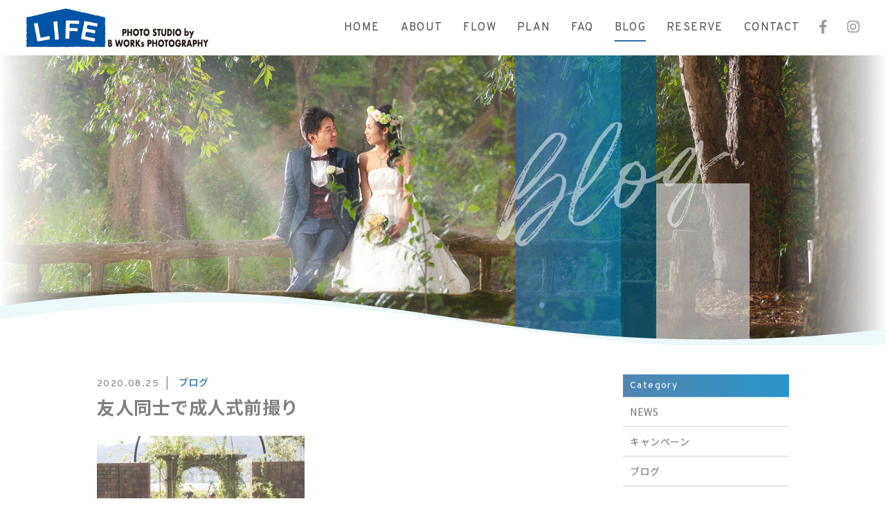

--- FILE ---
content_type: text/html; charset=UTF-8
request_url: https://studiolife-b.jp/2020/08/25/%E5%8F%8B%E4%BA%BA%E5%90%8C%E5%A3%AB%E3%81%A7%E6%88%90%E4%BA%BA%E5%BC%8F%E5%89%8D%E6%92%AE%E3%82%8A/
body_size: 9190
content:
<!DOCTYPE html>
<html dir="ltr" lang="ja">
<head>
<meta charset="UTF-8">

<meta name="viewport" content="width=device-width, initial-scale=1 ,user-scalable=0">


<title>友人同士で成人式前撮り | LIFE PhotoStudio by B WORKs PHOTOGRAPHY</title>

<meta name="format-detection" content="telephone=no">

<link rel="shortcut icon" href="https://studiolife-b.jp/wp-content/themes/sg072/img/favicon.png">
<link rel="stylesheet" href="https://studiolife-b.jp/wp-content/themes/sg072/css/reset_min.css">
<link rel="stylesheet" href="https://use.fontawesome.com/releases/v5.6.1/css/all.css" integrity="sha384-gfdkjb5BdAXd+lj+gudLWI+BXq4IuLW5IT+brZEZsLFm++aCMlF1V92rMkPaX4PP" crossorigin="anonymous">
<link rel="stylesheet" href="https://studiolife-b.jp/wp-content/themes/sg072/css/modaal.min.css">
<link rel="stylesheet" href="https://studiolife-b.jp/wp-content/themes/sg072/css/layout.css">

<link rel="stylesheet" href="https://studiolife-b.jp/wp-content/themes/sg072/css/single.css"><link rel="stylesheet" href="https://studiolife-b.jp/wp-content/themes/sg072/css/seoBlogTemp.css">



<link rel="stylesheet" href="https://studiolife-b.jp/wp-content/themes/sg072/css/animate.css">
<meta name='robots' content='max-image-preview:large' />

<!-- All in One SEO Pack 3.2.5 によって Michael Torbert の Semper Fi Web Design[162,224] -->

<meta name="keywords"  content="成人式　成人式前撮り　成人式後撮り　振袖撮影 振袖　ロケーション撮影 奈良" />

<script type="application/ld+json" class="aioseop-schema">{"@context":"https://schema.org","@graph":[{"@type":"Organization","@id":"https://studiolife-b.jp/#organization","url":"https://studiolife-b.jp/","name":"LIFE PhotoStudio by B WORKs PHOTOGRAPHY","sameAs":[]},{"@type":"WebSite","@id":"https://studiolife-b.jp/#website","url":"https://studiolife-b.jp/","name":"LIFE PhotoStudio by B WORKs PHOTOGRAPHY","publisher":{"@id":"https://studiolife-b.jp/#organization"}},{"@type":"WebPage","@id":"https://studiolife-b.jp/2020/08/25/%e5%8f%8b%e4%ba%ba%e5%90%8c%e5%a3%ab%e3%81%a7%e6%88%90%e4%ba%ba%e5%bc%8f%e5%89%8d%e6%92%ae%e3%82%8a/#webpage","url":"https://studiolife-b.jp/2020/08/25/%e5%8f%8b%e4%ba%ba%e5%90%8c%e5%a3%ab%e3%81%a7%e6%88%90%e4%ba%ba%e5%bc%8f%e5%89%8d%e6%92%ae%e3%82%8a/","inLanguage":"ja","name":"\u53cb\u4eba\u540c\u58eb\u3067\u6210\u4eba\u5f0f\u524d\u64ae\u308a","isPartOf":{"@id":"https://studiolife-b.jp/#website"},"datePublished":"2020-08-25T04:06:37+09:00","dateModified":"2020-08-25T04:06:37+09:00"},{"@type":"Article","@id":"https://studiolife-b.jp/2020/08/25/%e5%8f%8b%e4%ba%ba%e5%90%8c%e5%a3%ab%e3%81%a7%e6%88%90%e4%ba%ba%e5%bc%8f%e5%89%8d%e6%92%ae%e3%82%8a/#article","isPartOf":{"@id":"https://studiolife-b.jp/2020/08/25/%e5%8f%8b%e4%ba%ba%e5%90%8c%e5%a3%ab%e3%81%a7%e6%88%90%e4%ba%ba%e5%bc%8f%e5%89%8d%e6%92%ae%e3%82%8a/#webpage"},"author":{"@id":"https://studiolife-b.jp/author/bworks/#author"},"headline":"\u53cb\u4eba\u540c\u58eb\u3067\u6210\u4eba\u5f0f\u524d\u64ae\u308a","datePublished":"2020-08-25T04:06:37+09:00","dateModified":"2020-08-25T04:06:37+09:00","commentCount":0,"mainEntityOfPage":{"@id":"https://studiolife-b.jp/2020/08/25/%e5%8f%8b%e4%ba%ba%e5%90%8c%e5%a3%ab%e3%81%a7%e6%88%90%e4%ba%ba%e5%bc%8f%e5%89%8d%e6%92%ae%e3%82%8a/#webpage"},"publisher":{"@id":"https://studiolife-b.jp/#organization"},"articleSection":"\u30d6\u30ed\u30b0, \u6210\u4eba\u5f0f\u3000\u6210\u4eba\u5f0f\u524d\u64ae\u308a\u3000\u6210\u4eba\u5f0f\u5f8c\u64ae\u308a\u3000\u632f\u8896\u64ae\u5f71 \u632f\u8896\u3000\u30ed\u30b1\u30fc\u30b7\u30e7\u30f3\u64ae\u5f71 \u5948\u826f"},{"@type":"Person","@id":"https://studiolife-b.jp/author/bworks/#author","name":"bworks","sameAs":[],"image":{"@type":"ImageObject","@id":"https://studiolife-b.jp/#personlogo","url":"https://secure.gravatar.com/avatar/d3e035a336759159121240856805ddc9?s=96&d=mm&r=g","width":96,"height":96,"caption":"bworks"}}]}</script>
<link rel="canonical" href="https://studiolife-b.jp/2020/08/25/友人同士で成人式前撮り/" />
<!-- All in One SEO Pack -->
<link rel='stylesheet'  href='https://studiolife-b.jp/wp-content/plugins/instagram-feed/css/sbi-styles.min.css?ver=6.6.1'  media='all'>
<link rel='stylesheet'  href='https://studiolife-b.jp/wp-includes/css/dist/block-library/style.min.css?ver=6.6.4'  media='all'>
<style id='classic-theme-styles-inline-css' type='text/css'>
/*! This file is auto-generated */
.wp-block-button__link{color:#fff;background-color:#32373c;border-radius:9999px;box-shadow:none;text-decoration:none;padding:calc(.667em + 2px) calc(1.333em + 2px);font-size:1.125em}.wp-block-file__button{background:#32373c;color:#fff;text-decoration:none}
</style>
<style id='global-styles-inline-css' type='text/css'>
:root{--wp--preset--aspect-ratio--square: 1;--wp--preset--aspect-ratio--4-3: 4/3;--wp--preset--aspect-ratio--3-4: 3/4;--wp--preset--aspect-ratio--3-2: 3/2;--wp--preset--aspect-ratio--2-3: 2/3;--wp--preset--aspect-ratio--16-9: 16/9;--wp--preset--aspect-ratio--9-16: 9/16;--wp--preset--color--black: #000000;--wp--preset--color--cyan-bluish-gray: #abb8c3;--wp--preset--color--white: #ffffff;--wp--preset--color--pale-pink: #f78da7;--wp--preset--color--vivid-red: #cf2e2e;--wp--preset--color--luminous-vivid-orange: #ff6900;--wp--preset--color--luminous-vivid-amber: #fcb900;--wp--preset--color--light-green-cyan: #7bdcb5;--wp--preset--color--vivid-green-cyan: #00d084;--wp--preset--color--pale-cyan-blue: #8ed1fc;--wp--preset--color--vivid-cyan-blue: #0693e3;--wp--preset--color--vivid-purple: #9b51e0;--wp--preset--gradient--vivid-cyan-blue-to-vivid-purple: linear-gradient(135deg,rgba(6,147,227,1) 0%,rgb(155,81,224) 100%);--wp--preset--gradient--light-green-cyan-to-vivid-green-cyan: linear-gradient(135deg,rgb(122,220,180) 0%,rgb(0,208,130) 100%);--wp--preset--gradient--luminous-vivid-amber-to-luminous-vivid-orange: linear-gradient(135deg,rgba(252,185,0,1) 0%,rgba(255,105,0,1) 100%);--wp--preset--gradient--luminous-vivid-orange-to-vivid-red: linear-gradient(135deg,rgba(255,105,0,1) 0%,rgb(207,46,46) 100%);--wp--preset--gradient--very-light-gray-to-cyan-bluish-gray: linear-gradient(135deg,rgb(238,238,238) 0%,rgb(169,184,195) 100%);--wp--preset--gradient--cool-to-warm-spectrum: linear-gradient(135deg,rgb(74,234,220) 0%,rgb(151,120,209) 20%,rgb(207,42,186) 40%,rgb(238,44,130) 60%,rgb(251,105,98) 80%,rgb(254,248,76) 100%);--wp--preset--gradient--blush-light-purple: linear-gradient(135deg,rgb(255,206,236) 0%,rgb(152,150,240) 100%);--wp--preset--gradient--blush-bordeaux: linear-gradient(135deg,rgb(254,205,165) 0%,rgb(254,45,45) 50%,rgb(107,0,62) 100%);--wp--preset--gradient--luminous-dusk: linear-gradient(135deg,rgb(255,203,112) 0%,rgb(199,81,192) 50%,rgb(65,88,208) 100%);--wp--preset--gradient--pale-ocean: linear-gradient(135deg,rgb(255,245,203) 0%,rgb(182,227,212) 50%,rgb(51,167,181) 100%);--wp--preset--gradient--electric-grass: linear-gradient(135deg,rgb(202,248,128) 0%,rgb(113,206,126) 100%);--wp--preset--gradient--midnight: linear-gradient(135deg,rgb(2,3,129) 0%,rgb(40,116,252) 100%);--wp--preset--font-size--small: 13px;--wp--preset--font-size--medium: 20px;--wp--preset--font-size--large: 36px;--wp--preset--font-size--x-large: 42px;--wp--preset--spacing--20: 0.44rem;--wp--preset--spacing--30: 0.67rem;--wp--preset--spacing--40: 1rem;--wp--preset--spacing--50: 1.5rem;--wp--preset--spacing--60: 2.25rem;--wp--preset--spacing--70: 3.38rem;--wp--preset--spacing--80: 5.06rem;--wp--preset--shadow--natural: 6px 6px 9px rgba(0, 0, 0, 0.2);--wp--preset--shadow--deep: 12px 12px 50px rgba(0, 0, 0, 0.4);--wp--preset--shadow--sharp: 6px 6px 0px rgba(0, 0, 0, 0.2);--wp--preset--shadow--outlined: 6px 6px 0px -3px rgba(255, 255, 255, 1), 6px 6px rgba(0, 0, 0, 1);--wp--preset--shadow--crisp: 6px 6px 0px rgba(0, 0, 0, 1);}:where(.is-layout-flex){gap: 0.5em;}:where(.is-layout-grid){gap: 0.5em;}body .is-layout-flex{display: flex;}.is-layout-flex{flex-wrap: wrap;align-items: center;}.is-layout-flex > :is(*, div){margin: 0;}body .is-layout-grid{display: grid;}.is-layout-grid > :is(*, div){margin: 0;}:where(.wp-block-columns.is-layout-flex){gap: 2em;}:where(.wp-block-columns.is-layout-grid){gap: 2em;}:where(.wp-block-post-template.is-layout-flex){gap: 1.25em;}:where(.wp-block-post-template.is-layout-grid){gap: 1.25em;}.has-black-color{color: var(--wp--preset--color--black) !important;}.has-cyan-bluish-gray-color{color: var(--wp--preset--color--cyan-bluish-gray) !important;}.has-white-color{color: var(--wp--preset--color--white) !important;}.has-pale-pink-color{color: var(--wp--preset--color--pale-pink) !important;}.has-vivid-red-color{color: var(--wp--preset--color--vivid-red) !important;}.has-luminous-vivid-orange-color{color: var(--wp--preset--color--luminous-vivid-orange) !important;}.has-luminous-vivid-amber-color{color: var(--wp--preset--color--luminous-vivid-amber) !important;}.has-light-green-cyan-color{color: var(--wp--preset--color--light-green-cyan) !important;}.has-vivid-green-cyan-color{color: var(--wp--preset--color--vivid-green-cyan) !important;}.has-pale-cyan-blue-color{color: var(--wp--preset--color--pale-cyan-blue) !important;}.has-vivid-cyan-blue-color{color: var(--wp--preset--color--vivid-cyan-blue) !important;}.has-vivid-purple-color{color: var(--wp--preset--color--vivid-purple) !important;}.has-black-background-color{background-color: var(--wp--preset--color--black) !important;}.has-cyan-bluish-gray-background-color{background-color: var(--wp--preset--color--cyan-bluish-gray) !important;}.has-white-background-color{background-color: var(--wp--preset--color--white) !important;}.has-pale-pink-background-color{background-color: var(--wp--preset--color--pale-pink) !important;}.has-vivid-red-background-color{background-color: var(--wp--preset--color--vivid-red) !important;}.has-luminous-vivid-orange-background-color{background-color: var(--wp--preset--color--luminous-vivid-orange) !important;}.has-luminous-vivid-amber-background-color{background-color: var(--wp--preset--color--luminous-vivid-amber) !important;}.has-light-green-cyan-background-color{background-color: var(--wp--preset--color--light-green-cyan) !important;}.has-vivid-green-cyan-background-color{background-color: var(--wp--preset--color--vivid-green-cyan) !important;}.has-pale-cyan-blue-background-color{background-color: var(--wp--preset--color--pale-cyan-blue) !important;}.has-vivid-cyan-blue-background-color{background-color: var(--wp--preset--color--vivid-cyan-blue) !important;}.has-vivid-purple-background-color{background-color: var(--wp--preset--color--vivid-purple) !important;}.has-black-border-color{border-color: var(--wp--preset--color--black) !important;}.has-cyan-bluish-gray-border-color{border-color: var(--wp--preset--color--cyan-bluish-gray) !important;}.has-white-border-color{border-color: var(--wp--preset--color--white) !important;}.has-pale-pink-border-color{border-color: var(--wp--preset--color--pale-pink) !important;}.has-vivid-red-border-color{border-color: var(--wp--preset--color--vivid-red) !important;}.has-luminous-vivid-orange-border-color{border-color: var(--wp--preset--color--luminous-vivid-orange) !important;}.has-luminous-vivid-amber-border-color{border-color: var(--wp--preset--color--luminous-vivid-amber) !important;}.has-light-green-cyan-border-color{border-color: var(--wp--preset--color--light-green-cyan) !important;}.has-vivid-green-cyan-border-color{border-color: var(--wp--preset--color--vivid-green-cyan) !important;}.has-pale-cyan-blue-border-color{border-color: var(--wp--preset--color--pale-cyan-blue) !important;}.has-vivid-cyan-blue-border-color{border-color: var(--wp--preset--color--vivid-cyan-blue) !important;}.has-vivid-purple-border-color{border-color: var(--wp--preset--color--vivid-purple) !important;}.has-vivid-cyan-blue-to-vivid-purple-gradient-background{background: var(--wp--preset--gradient--vivid-cyan-blue-to-vivid-purple) !important;}.has-light-green-cyan-to-vivid-green-cyan-gradient-background{background: var(--wp--preset--gradient--light-green-cyan-to-vivid-green-cyan) !important;}.has-luminous-vivid-amber-to-luminous-vivid-orange-gradient-background{background: var(--wp--preset--gradient--luminous-vivid-amber-to-luminous-vivid-orange) !important;}.has-luminous-vivid-orange-to-vivid-red-gradient-background{background: var(--wp--preset--gradient--luminous-vivid-orange-to-vivid-red) !important;}.has-very-light-gray-to-cyan-bluish-gray-gradient-background{background: var(--wp--preset--gradient--very-light-gray-to-cyan-bluish-gray) !important;}.has-cool-to-warm-spectrum-gradient-background{background: var(--wp--preset--gradient--cool-to-warm-spectrum) !important;}.has-blush-light-purple-gradient-background{background: var(--wp--preset--gradient--blush-light-purple) !important;}.has-blush-bordeaux-gradient-background{background: var(--wp--preset--gradient--blush-bordeaux) !important;}.has-luminous-dusk-gradient-background{background: var(--wp--preset--gradient--luminous-dusk) !important;}.has-pale-ocean-gradient-background{background: var(--wp--preset--gradient--pale-ocean) !important;}.has-electric-grass-gradient-background{background: var(--wp--preset--gradient--electric-grass) !important;}.has-midnight-gradient-background{background: var(--wp--preset--gradient--midnight) !important;}.has-small-font-size{font-size: var(--wp--preset--font-size--small) !important;}.has-medium-font-size{font-size: var(--wp--preset--font-size--medium) !important;}.has-large-font-size{font-size: var(--wp--preset--font-size--large) !important;}.has-x-large-font-size{font-size: var(--wp--preset--font-size--x-large) !important;}
:where(.wp-block-post-template.is-layout-flex){gap: 1.25em;}:where(.wp-block-post-template.is-layout-grid){gap: 1.25em;}
:where(.wp-block-columns.is-layout-flex){gap: 2em;}:where(.wp-block-columns.is-layout-grid){gap: 2em;}
:root :where(.wp-block-pullquote){font-size: 1.5em;line-height: 1.6;}
</style>
<link rel='stylesheet'  href='https://studiolife-b.jp/wp-content/plugins/add-to-any/addtoany.min.css?ver=1.15'  media='all'>
<script type="text/javascript" src="https://studiolife-b.jp/wp-includes/js/jquery/jquery.min.js?ver=3.7.1" id="jquery-core-js"></script>
<script type="text/javascript" src="https://studiolife-b.jp/wp-includes/js/jquery/jquery-migrate.min.js?ver=3.4.1" id="jquery-migrate-js"></script>
<script type="text/javascript" src="https://studiolife-b.jp/wp-content/plugins/add-to-any/addtoany.min.js?ver=1.1" id="addtoany-js"></script>
<link rel="https://api.w.org/" href="https://studiolife-b.jp/wp-json/" /><link rel="alternate" title="JSON" type="application/json" href="https://studiolife-b.jp/wp-json/wp/v2/posts/2021" /><link rel="alternate" title="oEmbed (JSON)" type="application/json+oembed" href="https://studiolife-b.jp/wp-json/oembed/1.0/embed?url=https%3A%2F%2Fstudiolife-b.jp%2F2020%2F08%2F25%2F%25e5%258f%258b%25e4%25ba%25ba%25e5%2590%258c%25e5%25a3%25ab%25e3%2581%25a7%25e6%2588%2590%25e4%25ba%25ba%25e5%25bc%258f%25e5%2589%258d%25e6%2592%25ae%25e3%2582%258a%2F" />
<link rel="alternate" title="oEmbed (XML)" type="text/xml+oembed" href="https://studiolife-b.jp/wp-json/oembed/1.0/embed?url=https%3A%2F%2Fstudiolife-b.jp%2F2020%2F08%2F25%2F%25e5%258f%258b%25e4%25ba%25ba%25e5%2590%258c%25e5%25a3%25ab%25e3%2581%25a7%25e6%2588%2590%25e4%25ba%25ba%25e5%25bc%258f%25e5%2589%258d%25e6%2592%25ae%25e3%2582%258a%2F&#038;format=xml" />

<script data-cfasync="false">
window.a2a_config=window.a2a_config||{};a2a_config.callbacks=[];a2a_config.overlays=[];a2a_config.templates={};a2a_localize = {
	Share: "共有",
	Save: "ブックマーク",
	Subscribe: "購読",
	Email: "メール",
	Bookmark: "ブックマーク",
	ShowAll: "すべて表示する",
	ShowLess: "小さく表示する",
	FindServices: "サービスを探す",
	FindAnyServiceToAddTo: "追加するサービスを今すぐ探す",
	PoweredBy: "Powered by",
	ShareViaEmail: "メールでシェアする",
	SubscribeViaEmail: "メールで購読する",
	BookmarkInYourBrowser: "ブラウザにブックマーク",
	BookmarkInstructions: "このページをブックマークするには、 Ctrl+D または \u2318+D を押下。",
	AddToYourFavorites: "お気に入りに追加",
	SendFromWebOrProgram: "任意のメールアドレスまたはメールプログラムから送信",
	EmailProgram: "メールプログラム",
	More: "詳細&#8230;",
	ThanksForSharing: "Thanks for sharing!",
	ThanksForFollowing: "Thanks for following!"
};

(function(d,s,a,b){a=d.createElement(s);b=d.getElementsByTagName(s)[0];a.async=1;a.src="https://static.addtoany.com/menu/page.js";b.parentNode.insertBefore(a,b);})(document,"script");
</script>
<link rel="stylesheet" href="https://studiolife-b.jp/wp-content/themes/sg072/css/fakeLoader.css">
<script>
// スムーズスクロール部分の記述


</script>

</head>
<body id="pgTop" class="post-template-default single single-post postid-2021 single-format-standard">

<div id="loaderWrapper">
	<div id="loaderContainer">
		<div class="fl spinner2">
			<div class="spinner-container container1">
				<div class="circle1"></div>
				<div class="circle2"></div>
				<div class="circle3"></div>
				<div class="circle4"></div>
			</div>
			<div class="spinner-container container2">
				<div class="circle1"></div>
				<div class="circle2"></div>
				<div class="circle3"></div>
				<div class="circle4"></div>
			</div>
			<div class="spinner-container container3">
				<div class="circle1"></div>
				<div class="circle2"></div>
				<div class="circle3"></div>
				<div class="circle4"></div>
			</div>
		</div>
	</div>
</div>

<script>
	jQuery(function() {
		var h = jQuery(window).height();

		jQuery('#wrap').css('display','none');
		jQuery('#loaderWrapper ,#loaderContainer').height(h).css('display','block');
	});

	jQuery(window).load(function() { //全ての読み込みが完了したら実行
		jQuery('#loaderWrapper').delay(900).fadeOut(800);
		jQuery('#loaderContainer').delay(600).fadeOut(300);
		jQuery('#wrap').css('display', 'block');
		return false;
	});
	
	jQuery(window).load(function() {
		//URLのハッシュ値を取得
		var urlHash = location.hash;
		//ハッシュ値があればページ内スクロール
		if(urlHash) {
			//スクロールを0に戻す
			jQuery('body,html').stop().scrollTop(0);
			setTimeout(function () {
				//ロード時の処理を待ち、時間差でスクロール実行
				scrollToAnker(urlHash) ;
			}, 100);
		}
		
		// #で始まるアンカーをクリックした場合に処理
		jQuery('a[href^=#]').click(function() {
			// スクロールの速度
			var speed = 400; // ミリ秒
			// アンカーの値取得
			var href= jQuery(this).attr("href");
			// 移動先を取得
			var target = jQuery(href == "#" || href == "" ? 'html' : href);
			// 移動先を数値で取得
			if(urlHash) {
				var position = target.offset().top;
				// スムーススクロール
				jQuery('body,html').animate({scrollTop:position}, speed, 'swing');
				return false;
			} else {
				// ページ内リンク
				scrollToAnker(target)
			}
		});
		// 関数：スムーススクロール
		// 指定したアンカー(#ID)へアニメーションでスクロール
		function scrollToAnker(hash) {
			var target = jQuery(hash);
			var headerHeight = jQuery('.siteHeader').outerHeight(true);
			
			if (matchMedia('(min-width: 771px)').matches) {
				var position = target.offset().top - headerHeight;
			} else if (matchMedia('(max-width: 770px)').matches) {
				var position = target.offset().top - headerHeight;
			}
			// console.log(headerHeight);
			jQuery('body,html').stop().animate({scrollTop:position}, 500);
		}
		window.history.replaceState(null, '', location.pathname + location.search);
	});
	
</script>

<div id="wrap">
<header class="siteHeader">
	<div class="siteHeaderInner">
		<p class="logo">			<a href="https://studiolife-b.jp">
				<img src="https://studiolife-b.jp/wp-content/themes/sg072/img/header_logo.jpg" alt="LIFE PhotoStudio by B WORKs PHOTOGRAPHY">
			</a>
		</p>		
		<nav id="hum" class="mainNav">
			<p class="sp"><a class="closeBT"><img src="https://studiolife-b.jp/wp-content/themes/sg072/img/menu_close.png" alt="" width="26"></a></p>
			
			<ul class="en humNavi">
				<li><a class="hoverALine" href="https://studiolife-b.jp">HOME</a></li>
				<li><a class="hoverALine" href="https://studiolife-b.jp/about/">ABOUT</a></li>
				<li><a class="hoverALine" href="https://studiolife-b.jp/flow/">FLOW</a></li>
				<li><a class="hoverALine" href="https://studiolife-b.jp/plan/">PLAN</a></li>
				<li><a class="hoverALine" href="https://studiolife-b.jp/faq/">FAQ</a></li>
				<li><a class="hoverALine current" href="https://studiolife-b.jp/blog/">BLOG</a></li>
				<li><a class="hoverALine" href="https://www.itsuaki.com/yoyaku/webreserve/menusel?str_id=3534627472&stf_id=0"target="_blank">RESERVE</a></li>
				<li><a class="hoverALine" href="https://studiolife-b.jp/contact/">CONTACT</a></li>
			</ul>
			
			<ul class="snsList">
				<li><a href="https://www.facebook.com/bworksphotographynara/" target="_blank" rel="nofollow"><i class="fab fa-facebook-f"></i></a></li>
				<li><a href="https://www.instagram.com/life_photostudio_by_b_works/" target="_blank" rel="nofollow"><i class="fab fa-instagram"></i></a></li>
			</ul>
		</nav>
		
		<p class="phone sp"><a href="tel:090-6051-6700"><img src="https://studiolife-b.jp/wp-content/themes/sg072/img/tel.png" alt="" width="26"></a></p>
		<p class="hum sp"><a href="#hum" class="inline"><img src="https://studiolife-b.jp/wp-content/themes/sg072/img/menu.png" alt="" width="35"></a></p>
	</div></header>




<div class="mainVisual page">
		<div class="mainVisualTextWrap">
		<div class="mainVisualTextContainer">
			<div class="mainVisualTextArea">
				<h1 class="mainVisualH">
										<span class="en">
												<span class="child1 fadeInRight20 wow" data-wow-delay="1.9s"><span class="blur wow" data-wow-delay="2.2s">Blog</span></span>											</span>
										
					<span class="jp fadeInRight20 wow" data-wow-delay="2.3s"><span class="blur wow" data-wow-delay="2.6s">ブログ</span></span>				</h1>
				
								<div class="mvTitleImage">
					<img src="https://studiolife-b.jp/wp-content/themes/sg072/img/blog/blog_title_bg.png" alt="Blogブログ">
				</div>
								
				<div class="mvTextImg fadeIn wow" data-wow-delay="1.9s">
					<img src="https://studiolife-b.jp/wp-content/themes/sg072/img/mv_text_deco.png" alt="Blogブログ">
				</div>
				
				<div class="mainVisualLine">
					<span class="lineLeft slideInDown wow" data-wow-delay="1.4s"></span>
					<span class="lineRight slideInUp wow" data-wow-delay="1.4s"></span>
				</div>
			</div>
		</div>
	</div>
		
	<div class="mainVisualMask">
				<svg version="1.1" class="mvMask" xmlns="http://www.w3.org/2000/svg" xmlns:xlink="http://www.w3.org/1999/xlink" x="0px" y="0px" viewBox="0 0 3200 224" xml:space="preserve">
			<path class="st1" d="M4160,223.9l-5120-0.07v-42.22C-375.67,126.86,221.11-31.32,858.7,5.5C1609.56,42.42,1977.98,219.36,2943,157.29c405.3-30.83,802.73-104.45,1215-145.44L4160,223.9z"/>
			<path class="st0" d="M4160,224h-960h-838h-765H0h-960v-17c436.45-17.67,781.27-91.35,1152.12-133.59C415.57,46.55,614.16,35.89,797,35.96c0.5,0,1,0,1.5,0c0.5,0,1,0,1.5,0c182.84-0.08,381.42,10.58,604.88,37.45C1836.91,122.62,2233.6,202.9,2781,203.01c548.61-0.11,945.85-80.74,1379-129.93V224z"/>
		</svg>
			</div>
	
	<div class="mainVisualImage fadeIn wow" data-wow-delay="1.2s">
				<img src="https://studiolife-b.jp/wp-content/themes/sg072/img/blog/mv_blog_01.jpg" alt="Blogブログ" class="reImg">
			</div>
</div>




<main id="cnt" class="blogCnt fadeInUp wow" data-wow-delay="1.3s">
	<div class="cntWidth1000">
				
		<div class="blogInner single">
						
						
			<article class="singleArticle">
				<div class="headingWrap">
					<p class="meta">
						<time class="en">2020.08.25</time>
						<span class="category">
	<a href="https://studiolife-b.jp/category/blog">ブログ</a>&nbsp;
						</span>
					</p>
					<h2 class="singleTtl">友人同士で成人式前撮り</h2>
				</div>
				
								
				<article class="singleContent">
					<p><img fetchpriority="high" decoding="async" class="alignnone size-medium wp-image-2022" src="https://studiolife-b.jp/wp-content/uploads/2020/08/5I7V3830-300x196.jpg" alt="" width="300" height="196" srcset="https://studiolife-b.jp/wp-content/uploads/2020/08/5I7V3830-300x196.jpg 300w, https://studiolife-b.jp/wp-content/uploads/2020/08/5I7V3830-1024x670.jpg 1024w, https://studiolife-b.jp/wp-content/uploads/2020/08/5I7V3830-768x502.jpg 768w, https://studiolife-b.jp/wp-content/uploads/2020/08/5I7V3830-1536x1005.jpg 1536w, https://studiolife-b.jp/wp-content/uploads/2020/08/5I7V3830-2048x1340.jpg 2048w" sizes="(max-width: 300px) 100vw, 300px" /></p>
				</article>
				
				
<p class="tableTtl">目次</p>
<ul class="tableContents">


<li>○&nbsp;&nbsp;<a href="#h_1">成人式前撮りをご友人同士で。</a></li>




</ul>




<h2 class="seoTtl01 seoAnchor" id="h_1">成人式前撮りをご友人同士で。</h2>

<p><img src="https://studiolife-b.jp/wp-content/uploads/2020/08/5I7V3907.jpg" alt="" class="seoImg"></p>

<p class="seoText">素晴らしいお天気の中ご友人同士で成人式前撮りをさせて頂きました。キラキラ二十歳。眩しいっす笑今回は滋賀県大津まで行かせて頂いて琵琶湖の辺りで撮影させて頂きました。レトロな建物もありお花畑もあり・・キラキラの成人女性にぴったりのロケーション。一人だとどうしてもちょっと緊張しちゃうけどお友達と一緒なんで和気藹々で楽しい撮影になり、もちろんご両親も来て頂き一緒に記念撮影も出来ました。大人の階段登っていかれる娘さんを感慨深く見守っていらっしゃいました。成人式当日はどうしてもバタバタしてしまうので、前撮り、後撮りをお勧めいたします。一生に一度の振袖、せっかくなんでゆっくり撮影しましょう。</p>



<p class="seoLinks"><a href="https://www.instagram.com/life_photostudio_by_b_works/" >Instagram</a></p>









				
				<div class="snsWrap">
					<h3 class="ttlF enB">SHARE<span>シェアする</span></h3>
					
					<div class="addtoany_shortcode"><div class="a2a_kit a2a_kit_size_32 addtoany_list" data-a2a-url="https://studiolife-b.jp/2020/08/25/%e5%8f%8b%e4%ba%ba%e5%90%8c%e5%a3%ab%e3%81%a7%e6%88%90%e4%ba%ba%e5%bc%8f%e5%89%8d%e6%92%ae%e3%82%8a/" data-a2a-title="友人同士で成人式前撮り"><a class="a2a_button_facebook" href="https://www.addtoany.com/add_to/facebook?linkurl=https%3A%2F%2Fstudiolife-b.jp%2F2020%2F08%2F25%2F%25e5%258f%258b%25e4%25ba%25ba%25e5%2590%258c%25e5%25a3%25ab%25e3%2581%25a7%25e6%2588%2590%25e4%25ba%25ba%25e5%25bc%258f%25e5%2589%258d%25e6%2592%25ae%25e3%2582%258a%2F&amp;linkname=%E5%8F%8B%E4%BA%BA%E5%90%8C%E5%A3%AB%E3%81%A7%E6%88%90%E4%BA%BA%E5%BC%8F%E5%89%8D%E6%92%AE%E3%82%8A" title="Facebook" rel="nofollow noopener" target="_blank"></a><a class="a2a_button_twitter" href="https://www.addtoany.com/add_to/twitter?linkurl=https%3A%2F%2Fstudiolife-b.jp%2F2020%2F08%2F25%2F%25e5%258f%258b%25e4%25ba%25ba%25e5%2590%258c%25e5%25a3%25ab%25e3%2581%25a7%25e6%2588%2590%25e4%25ba%25ba%25e5%25bc%258f%25e5%2589%258d%25e6%2592%25ae%25e3%2582%258a%2F&amp;linkname=%E5%8F%8B%E4%BA%BA%E5%90%8C%E5%A3%AB%E3%81%A7%E6%88%90%E4%BA%BA%E5%BC%8F%E5%89%8D%E6%92%AE%E3%82%8A" title="Twitter" rel="nofollow noopener" target="_blank"></a><a class="a2a_button_line" href="https://www.addtoany.com/add_to/line?linkurl=https%3A%2F%2Fstudiolife-b.jp%2F2020%2F08%2F25%2F%25e5%258f%258b%25e4%25ba%25ba%25e5%2590%258c%25e5%25a3%25ab%25e3%2581%25a7%25e6%2588%2590%25e4%25ba%25ba%25e5%25bc%258f%25e5%2589%258d%25e6%2592%25ae%25e3%2582%258a%2F&amp;linkname=%E5%8F%8B%E4%BA%BA%E5%90%8C%E5%A3%AB%E3%81%A7%E6%88%90%E4%BA%BA%E5%BC%8F%E5%89%8D%E6%92%AE%E3%82%8A" title="Line" rel="nofollow noopener" target="_blank"></a><a class="a2a_dd addtoany_share_save addtoany_share" href="https://www.addtoany.com/share"></a></div></div>				</div>
				
				<p class="btnA"><a href="https://studiolife-b.jp/blog/">ブログ一覧</a></p>
				
			</article>
			
			<aside class="subWrap">
	<dl class="categoryDl">
		<dt class="subTtls en">Category</dt>
		<dd>
			<ul>
			<li><a class="hoverALine" href="https://studiolife-b.jp/category/news/">NEWS</a></li><li><a class="hoverALine" href="https://studiolife-b.jp/category/category-1/">キャンペーン</a></li><li><a class="hoverALine" href="https://studiolife-b.jp/category/blog/">ブログ</a></li>			</ul>
		</dd>
	</dl>
	
		
	<p class="subTtls en">New Article</p>
	
	<ul class="latest">
				<li>
			<a class="hoverALine" href="https://studiolife-b.jp/2025/09/11/%e5%a5%88%e8%89%af%ef%bd%9c%e3%82%ab%e3%83%95%e3%82%a7%e3%81%a7%e5%8f%b6%e3%81%88%e3%82%8b%e7%89%b9%e5%88%a5%e3%81%aa%e3%83%95%e3%82%a9%e3%83%88%e3%82%a6%e3%82%a7%e3%83%87%e3%82%a3%e3%83%b3%e3%82%b0/">
			<time class="en">2025.09.11</time>
			奈良｜カフェで叶える特別なフォトウェディング｜WEDWAR contest66 入賞作品			</a>
		</li>
				<li>
			<a class="hoverALine" href="https://studiolife-b.jp/2025/09/04/%e5%a5%88%e8%89%af%e3%81%ae%e5%a4%8f%e3%80%81%e5%92%8c%e8%a3%85%e3%81%a7%e5%8f%b6%e3%81%88%e3%82%8b%e3%83%95%e3%82%a9%e3%83%88%e3%82%a6%e3%82%a7%e3%83%87%e3%82%a3%e3%83%b3%e3%82%b0/">
			<time class="en">2025.09.04</time>
			奈良の夏、和装で叶えるフォトウェディング			</a>
		</li>
				<li>
			<a class="hoverALine" href="https://studiolife-b.jp/2025/08/29/%e4%b8%83%e4%ba%94%e4%b8%89%e6%92%ae%e5%bd%b1-%e7%9f%b3%e4%b8%8a%e7%a5%9e%e5%ae%ae%e3%81%a7%e3%81%ae%e6%80%9d%e3%81%84%e5%87%ba/">
			<time class="en">2025.08.29</time>
			七五三撮影 石上神宮での思い出			</a>
		</li>
				<li>
			<a class="hoverALine" href="https://studiolife-b.jp/2025/08/28/%e5%a5%88%e8%89%af%e5%85%ac%e5%9c%92%e3%81%ae%e7%b4%85%e8%91%89%e3%81%a7%e5%8f%b6%e3%81%88%e3%82%8b%e6%88%90%e4%ba%ba%e5%bc%8f%e5%89%8d%e6%92%ae%e3%82%8a%e6%92%ae%e5%bd%b1/">
			<time class="en">2025.08.28</time>
			奈良公園の紅葉で叶える成人式前撮り撮影			</a>
		</li>
				<li>
			<a class="hoverALine" href="https://studiolife-b.jp/2025/08/26/%e8%8b%a5%e8%8d%89%e5%b1%b1%e3%81%a7%e5%8f%b6%e3%81%88%e3%82%8b%e7%b5%b6%e6%99%af%e3%83%95%e3%82%a9%e3%83%88%e3%82%a6%e3%82%a7%e3%83%87%e3%82%a3%e3%83%b3%e3%82%b0%ef%bd%9c%e5%a4%95%e6%97%a5%e3%81%a8/">
			<time class="en">2025.08.26</time>
			若草山で叶える絶景フォトウェディング｜夕日と夜景に包まれる特別な一日			</a>
		</li>
			</ul>
</aside>
			
		</div>
	</div>
</main>

	<div class="bred">
		<p>
			<a href="https://studiolife-b.jp">HOME</a><i>&#62;</i>
							<a href="https://studiolife-b.jp/blog">ブログ</a>
						
							<i>&#62;</i>友人同士で成人式前撮り					</p>
	</div><!--bred-->
	
	<p id="topBtn"><a href="#pgTop"><i class="fas fa-angle-up"></i></a></p>

	<footer class="siteFooter">
		<div class="contactWrap">
						<h3 class="ttlA">
				<span class="en">Contact</span>				<span class="jp">お問い合わせ</span>			</h3>
			
			<div class="contactContainer">
				<ul class="contactList">
										<li class="tel">
						<dl>
							<dt><span>お電話でのお問い合わせ</span></dt>
							<dd>
								<a href="tel:090-6051-6700"><span class="telNum en">090-6051-6700</span></a>								<span class="hours">営業時間 11:00～19:00<br>※撮影時間は何時でも対応可能　※営業電話は固くお断り致します</span>							</dd>
						</dl>
					</li>
										
										<li class="contact">
						<dl>
							<dt><span>ご予約・お問い合わせはこちら</span></dt>
							<dd>
								<p class="contactBtn en"><a href="https://studiolife-b.jp/contact/"><span>Contact</span></a></p>
							</dd>
						</dl>
					</li>
									</ul>
				
				<dl class="footerAdd">
					<dt>
						<a href="https://studiolife-b.jp">
							<img src="https://studiolife-b.jp/wp-content/themes/sg072/img/logo.jpeg" alt="LIFE PhotoStudio by B WORKs PHOTOGRAPHY">
						</a>
					</dt>
					<dd>
						<address>
														<span>
								<span>〒630-8325</span>								奈良県奈良市西木辻町216-1<br class="sp">							</span>
														
							<span>TEL 090-6051-6700</span>						</address>
					</dd>
				</dl>
			</div>
		</div>

		<p class="copyRight">&copy; 2019LIFE Photostudio by B WORKs PHOTOGRAPHY</p>
	</footer>
</div>
<!-- Instagram Feed JS -->
<script type="text/javascript">
var sbiajaxurl = "https://studiolife-b.jp/wp-admin/admin-ajax.php";
</script>

<script>
<!--
	var path = 'https://studiolife-b.jp/wp-content/themes/sg072';
-->
</script>

<script src="https://studiolife-b.jp/wp-content/themes/sg072/js/wow.min.js"></script>


<script>
wow = new WOW(
    {
    boxClass: 'wow', // default
    animateClass: 'animated', // default
    offset:0// アニメーションをスタートさせる距離
    }
  );
  wow.init();
</script>

<script src="https://studiolife-b.jp/wp-content/themes/sg072/js/modaal.min.js"></script>
<script src="https://studiolife-b.jp/wp-content/themes/sg072/js/jquery.matchHeight.js"></script>
<script>
//高さ揃え
jQuery(function() {
jQuery('.matchHeight').matchHeight();
});
//高さ揃え
jQuery(function() {
//jQuery('.match').matchHeight();
//jQuery('.dlA dt , .dlA dd').matchHeight();
//jQuery('.dlB dt , .dlB dd').matchHeight();
//jQuery('.tblA dt , .tblA dd').matchHeight();
//jQuery('.voiceList .cardWrap > li ').matchHeight();
jQuery('.blogListWrap li').matchHeight();

});

</script>
<script src="https://studiolife-b.jp/wp-content/themes/sg072/js/ofi.min.js"></script>
<script src="https://studiolife-b.jp/wp-content/themes/sg072/js/main.js"></script>

</body>
</html>


--- FILE ---
content_type: text/css
request_url: https://studiolife-b.jp/wp-content/themes/sg072/css/layout.css
body_size: 12810
content:
@charset "UTF-8";
@import url('https://fonts.googleapis.com/css?family=Overpass:200,300,400,600,700');
@import url('https://fonts.googleapis.com/css?family=Source+Code+Pro:400,700');
@import url('https://fonts.googleapis.com/css?family=Noto+Sans+JP:400,700&display=swap&subset=japanese');

/* common =================================================================================================================*/

* {
	box-sizing: border-box;
}

body {
	font-family: "Noto Sans JP", "游ゴシック体", "Yu Gothic", YuGothic, "ヒラギノ角ゴシック Pro", "Hiragino Kaku Gothic Pro", 'メイリオ', Meiryo, Osaka, "ＭＳ Ｐゴシック", "MS PGothic", sans-serif;
	-webkit-font-smoothing: antialiased;
	-moz-osx-font-smoothing: grayscale;
	line-break:normal;
	letter-spacing: 0.5px;
	line-height: 1.7;
	color: #666;
	background: #fff;
	width:100%;
	overflow-x:hidden;
	position: relative;
}
	@media screen and (min-width: 771px) {
		body {
			font-size:1.4rem;
		}
	}
	@media screen and (max-width: 770px) {
		body {
			font-size:1.3rem;
			padding-top:0px;
			min-width:320px;
		}
	}

.en {
	font-family: 'Overpass', "Noto Sans JP", "游ゴシック体", "Yu Gothic", YuGothic, "ヒラギノ角ゴシック Pro", "Hiragino Kaku Gothic Pro", 'メイリオ', Meiryo, Osaka, "ＭＳ Ｐゴシック", "MS PGothic", sans-serif;
	word-break:break-all;
	letter-spacing:0.1em;
}

.enB {
	font-family: 'Source Code Pro', "Noto Sans JP", "游ゴシック体", "Yu Gothic", YuGothic, "ヒラギノ角ゴシック Pro", "Hiragino Kaku Gothic Pro", 'メイリオ', Meiryo, Osaka, "ＭＳ Ｐゴシック", "MS PGothic", sans-serif;
	word-break:break-all;
	letter-spacing:0.1em;
	font-weight:700;
}

.enC {
	font-family: 'Source Code Pro', "Noto Sans JP", "游ゴシック体", "Yu Gothic", YuGothic, "ヒラギノ角ゴシック Pro", "Hiragino Kaku Gothic Pro", 'メイリオ', Meiryo, Osaka, "ＭＳ Ｐゴシック", "MS PGothic", sans-serif;
	word-break:break-all;
	letter-spacing:0.1em;
	font-weight:400;
}
@media screen and (min-width: 771px) {
	.sp {
		display: none !important;
	}
}
@media screen and (max-width: 770px) {
	.pc {
		display: none !important;
	}
}

a {
	text-decoration: none;
	color: #515151;
}

img {
	vertical-align:top;
	max-width: 100%;
	height: auto;
	max-height: 100%;
}

.imgWrap .wp-post-image ,
.reImg {
	width: 100%;
	height: auto;
}

.reImg02 {
	max-width:100%;
	height:auto;
}

	@media screen and (min-width: 771px) {
		a:hover img {
			opacity:0.7;
		}
	}
	@media screen and (max-width: 770px) {
		a:active img {
			opacity:0.7;
		}
	}


/*cntWidth1000*/
.cntWidth1000 {
	width: 100%;
	max-width: 1040px;
	margin: 0 auto;
	padding: 0 20px;
}

main {
	position: relative;
	width: 100%;
}
	@media screen and (min-width: 771px) {
		main {
			margin: 0 auto 100px;
		}
	}
	@media screen and (max-width: 770px) {
		main {
			margin: 0 auto 50px;
		}
	}

	.aboutCnt,.flowCnt {
		margin: 0 auto 0px;
	}

.nonDisplay {
	width: 100%;
	max-width: 840px;
	margin: 0 auto;
	padding: 30px 20px;
	text-align: center;
}

/* Pace Loading =================================================================================================================*/
/* JSで制御 ローディングが終わり次第解除されます */
#wrap {
	display: none;
}


#loaderWrapper {
	display: none;
	position: fixed;
	width: 100%;
	height: 100%;
	top: 0px;
	left: 0px;
	background: #2f6da2;
	z-index: 10000;
}
#loaderContainer {
	display: none;
	position: fixed;
	top: 0%;
	width: 100%;
	text-align: center;
	color: #fff;
	z-index: 20000;
	display: -webkit-flex;
	display: flex;
	-webkit-justify-content: center;
	justify-content: center;
	-webkit-align-content: center;
	align-content: center;
	-webkit-align-items: center;
	align-items: center;
	-webkit-flex-flow: row wrap;
	flex-flow: row wrap;
}

/* テキスト部分 -----------------------------------------------------------------------------------*/
.pace .pace-progress {
	background: rgba(0, 0, 0, 0.8);
	color: #fff;
}


/* 共通タイトル 設定 =================================================================================================================*/
.ttlA, .ttlA-L, .menuTitle {
	width: 100%;
	display: inline-block;
}
	.ttlA, .menuTitle {
		text-align: center;
	}

	@media screen and (min-width: 771px) {
		.ttlA, .ttlA-L, .menuTitle {
			margin: 0 0 60px;
		}
	}
	@media screen and (max-width: 770px) {
		.ttlA, .ttlA-L, .menuTitle {
			margin: 0 0 30px;
		}
	}

.ttlA .en, .ttlA-L .en, .menuTitle,
.ttlA span:only-of-type.jp, .ttlA-L span:only-of-type.jp  {
	background: -webkit-linear-gradient(45deg, #2f6da2, #0081bf);
	background: linear-gradient(45deg, #2f6da2, #0081bf);
	-webkit-background-clip: text;
	-webkit-text-fill-color: rgba(255,255,255,0.0);
	color: #2f6da2;
	font-weight: 200;
}
	@media all and (-ms-high-contrast:none){
		.ttlA .en, .ttlA-L .en, .menuTitle {
			background: none!important;
		}
	}

	@media screen and (min-width: 771px) {
		.menuTitle {
			font-size: 4rem;
			line-height: 5rem;
		}
		.ttlA .en, .ttlA-L .en {
			font-size: 6rem;
			line-height: 7rem;
		}
		.ttlA span:only-of-type.jp, .ttlA-L span:only-of-type.jp {
			font-size: 5rem;
			line-height: 6rem;
			font-weight: 400;
		}
		.ttlA span:not(:only-of-type).jp, .ttlA-L span:not(:only-of-type).jp {
			font-size: 1.8rem;
		}
	}
	@media screen and (max-width: 770px) {
		.menuTitle {
			font-size: 2.8rem;
			line-height: 3.8rem;
		}
		.ttlA .en, .ttlA-L .en {
			font-size: 4rem;
			line-height: 1;
		}
		.ttlA span:only-of-type.jp, .ttlA-L span:only-of-type.jp {
			font-size: 3.6rem;
			line-height: 1;
		}
		.ttlA span:not(:only-of-type).jp, .ttlA-L span:not(:only-of-type).jp {
			font-size: 1.6rem;
		}
	}

.ttlA span.jp, .ttlA-L span.jp {
	display: inline-block;
	width: 100%;
}

.ttlF {
	font-size:3rem;
	text-align:center;
	line-height:1.4;
	margin-bottom:1em;
}

.ttlF span {
	display:block;
	font-size:1.4rem;
}

.singleTtl {
	text-align:left;
	font-size:2.6rem;
	font-weight:bold;
}
	@media screen and (min-width: 771px) {
		.singleTtl {
			font-size:2.6rem;
		}
	}
	@media screen and (max-width: 770px) {
		.singleTtl {
			font-size:2.2rem;
		}
	}

.lineGradient::after {
	content: "";
	position: absolute;
	top: 0;
	right: 0;
	left: 0;
	bottom: 0;
	z-index: -1;
	background: #2f6da2;
	background: -webkit-linear-gradient(left, #2f6da2 0%,#0081bf 100%);
	background: linear-gradient(to right, #2f6da2 0%,#0081bf 100%);
	opacity: 0.2;
}


/* btn =================================================================================================================*/
.moreBtn {
	display: inline-block;
	width: 100%;
}
	@media screen and (max-width: 770px) {
		.moreBtn {
			text-align: center;
		}
	}
	.moreBtn.centerBtn {
		text-align: center;
	}

	@media screen  and (min-width: 771px) and (max-width: 960px) {
		#indexMenuSection .indexMenuContainer .moreBtn {/* トップページ 当店の特徴 */
			text-align: right;
			padding: 0 10% 0 0;
		}
	}

.moreBtn ul {
	width: 100%;
	margin: 0 auto;
	padding: 0;
}

.moreBtn ul li {
	width: 100%;
	margin: 0 auto;
	padding: 0;
}
	.moreBtn ul li.icon a {
		font-size: 2.5rem;
		line-height: 1;
	}
	.moreBtn ul li.icon a img {
		width: 100%;
		height: auto;
	}

.moreBtn ul li a {
	width: auto;
	display: inline-block;
	font-size: 1.6rem;
	font-weight: bold;
	text-align: center;
	position: relative;
	overflow: hidden;
	-webkit-transition: all 0.3s ease-in-out;
	transition: all 0.3s ease-in-out;
}
	.moreBtn ul li:not(.icon) a {
		padding: 10px 0 14px;
	}

	.moreBtn ul li:not(.icon) a::before,.moreBtn ul li:not(.icon) a::after {
		width: 100%;
		height: 4px;
		content: "";
		position: absolute;
		bottom: 0;
		left: 0;
		right: 0;
	}

	.moreBtn ul li:not(.icon) a::before {
		transition: -webkit-transform 0s;
		transition: transform 0s;
		-webkit-transform: translateX(-100%);
		transform: translateX(-100%);
		z-index: 1;
		background: #2f6da2;
		background: -webkit-linear-gradient(left, #2f6da2 0%,#0081bf 100%);
		background: linear-gradient(to right, #2f6da2 0%,#0081bf 100%);
	}
	.moreBtn ul li:not(.icon) a:hover::before {
		-webkit-transform: translateX(0%);
		transform: translateX(0%);
		-webkit-transition: transform 0.8s cubic-bezier(0.785, 0.135, 0.15, 0.86);
		transition: transform 0.8s cubic-bezier(0.785, 0.135, 0.15, 0.86);
	}

	.moreBtn ul li:not(.icon) a::after {
		background: #2f6da2;
		background: -webkit-linear-gradient(left, #2f6da2 0%,#0081bf 100%);
		background: linear-gradient(to right, #2f6da2 0%,#0081bf 100%);
		-webkit-transform: translateX(0%);
		transform: translateX(0%);
		-webkit-transition: transform 0.8s cubic-bezier(0.785, 0.135, 0.15, 0.86);
		transition: transform 0.8s cubic-bezier(0.785, 0.135, 0.15, 0.86);
		z-index: 0;
	}
	.moreBtn ul li:not(.icon) a:hover::after {
		transition: -webkit-transform 0s;
		transition: transform 0s;
		-webkit-transform: translateX(-100%);
		transform: translateX(-100%);
		background: #fff;
	}

.btnA  a {
	color:#2f6da2;
	border:1px solid #2f6da2;
	border-radius:30px;
	display:block;
	width:250px;
	height:60px;
	line-height:60px;
	text-align:center;
	margin: 0 auto;
	font-size: 1.6rem;
	-webkit-transition: all 0.2s ease-in-out;
	transition: all 0.2s ease-in-out;
}
	@media screen and (min-width: 771px) {
		.btnA a:hover {
			background:#2f6da2;
			color:#fff;
		}
	}
	@media screen and (max-width: 770px) {
		.btnA a:active {
			background:#2f6da2;
			color:#fff;
		}
	}

.entryBtn a {
	color: #fff;
	background: #2f6da2;
	display:block;
	width:250px;
	height:60px;
	line-height:60px;
	text-align:center;
	margin: 0 auto;
	border-radius: 10px;
	-webkit-transition: all 0.2s ease-in-out;
	transition: all 0.2s ease-in-out;
	font-size: 1.6rem;
	font-weight: bold;
}
	@media screen and (min-width: 771px) {
		.entryBtn a:hover {
			opacity: 0.7;
		}
	}
	@media screen and (max-width: 770px) {
		.entryBtn a:active {
			opacity: 0.7;
		}
	}

/* Hoverアクション =================================================================================================================*/
a.hoverALine {
	position: relative;
	padding: 0 0 10px;
}

	a.hoverALine.current::after {
		content: "";
		position: absolute;
		bottom: 0;
		left: 0;
		right: 0;
		width: 100%;
		height: 2px;
	}

	@media screen and (min-width: 771px) {
		a.hoverALine:not(.current)::after {
			content: "";
			position: absolute;
			bottom: 0;
			left: 0;
			width: 100%;
			height: 2px;
			background: #2f6da2;
			-webkit-transform-origin: right top;
			transform-origin: right top;
			-webkit-transform: scaleX(0);
			transform: scaleX(0);
			-webkit-transition: transform .3s cubic-bezier(.25,.46,.45,.94) 0ms;
			transition: transform .3s cubic-bezier(.25,.46,.45,.94) 0ms;
		}
		a.hoverALine:not(.current):hover::after {
			-webkit-transform-origin: left top;
			transform-origin: left top;
			-webkit-transform: scale(1);
			transform: scale(1);
		}

		a.hoverALine.current::after {
			background: #2f6da2;
		}
	}
	@media screen and (max-width: 770px) {
		a.hoverALine:not(.current):active::after {
			-webkit-transform-origin: left top;
			transform-origin: left top;
			-webkit-transform: scale(1);
			transform: scale(1);
		}
	}


/* siteHeader =================================================================================================================*/
.siteHeader {
	width: 100%;
	position: fixed;
	top: 0;
	left: 0;
	right: 0;
	z-index: 30;
	background:#fff;
	display: -webkit-flex;
	display: flex;
	-webkit-justify-content: flex-start;
	justify-content: flex-start;
	-webkit-align-content: center;
	align-content: center;
	-webkit-flex-flow: row nowrap;
	flex-flow: row nowrap;
}
	@media screen and (min-width: 771px) {
		.siteHeader {
			height: 80px;
			-webkit-align-items: center;
			align-items: center;
		}
	}
	@media screen and (max-width: 770px) {
		.siteHeader {
			height: 50px;
			-webkit-align-items: stretch;
			align-items: stretch;
		}
	}

.siteHeaderInner {
	width: 100%;
	position: relative;
	background:#fff;
	display: -webkit-flex;
	display: flex;
	-webkit-justify-content: flex-start;
	justify-content: flex-start;
	-webkit-align-content: center;
	align-content: center;
	-webkit-flex-flow: row nowrap;
	flex-flow: row nowrap;
	-webkit-align-items: stretch;
	align-items: stretch;
	padding: 0px 0 0px 3%;
	margin: auto;
}
	@media screen and (max-width: 770px) {
		.siteHeader .siteHeaderInner {
			margin: 0 auto;
		}
	}

.logo {
/* 	width: 160px; */
	margin: 0 auto 0 0;
	display: -webkit-flex;
	display: flex;
	-webkit-justify-content: flex-start;
	justify-content: flex-start;
	-webkit-align-content: center;
	align-content: center;
	-webkit-flex-flow: row nowrap;
	flex-flow: row nowrap;
	-webkit-align-items: center;
	align-items: center;
}

.logo a {
	display:block;
	line-height:1;
	margin: auto 0;
}
	@media screen and (max-width: 770px) {
		.logo a {
			padding: 5px 0 5px;
		}
	}
.logo a img {
	max-height: 65px;
}

	@media screen and (max-width: 910px) {
		.logo a img {
			max-height: 40px;
/* 			margin-top:-5px; */
		}
	}

.mainNav {
	width: calc(100% - 160px);
	margin: 0 3% 0 0;
	position: relative;
	display: -webkit-flex;
	display: flex;
	-webkit-justify-content: flex-end;
	justify-content: flex-end;
	-webkit-align-content: center;
	align-content: center;
	-webkit-flex-flow: row nowrap;
	flex-flow: row nowrap;
	-webkit-align-items: center;
	align-items: center;
}

.mainNav ul.humNavi {
	display: -webkit-flex;
	display: flex;
	-webkit-justify-content: flex-end;
	justify-content: flex-end;
	-webkit-align-content: center;
	align-content: center;
	-webkit-flex-flow: row nowrap;
	flex-flow: row nowrap;
	-webkit-align-items: center;
	align-items: center;
	width: 100%;
}
	@media screen and (min-width: 771px) {
		.mainNav ul.humNavi {
			margin-right: 3%;
		}
	}

.mainNav ul.humNavi li {
	vertical-align:middle;
}
	@media screen and (min-width: 911px) {
		.mainNav ul.humNavi li:not(:last-of-type) {
			margin-right: 3.5%;
		}

		.mainNav ul.humNavi li a {
			font-size: 1.6rem;
		}
	}

	@media screen and (min-width: 889px) and (max-width: 995px) {
		.mainNav ul.humNavi li:not(:last-of-type) {
			margin-right: 2.2%;
		}

		.mainNav ul.humNavi li a {
			font-size: 1.4rem;
		}
	}
	@media screen and (min-width: 771px) and (max-width: 889px) {
		.mainNav ul.humNavi li:not(:last-of-type) {
			margin-right: 2%;
		}

		.mainNav ul.humNavi li a {
			font-size: 1.3rem;
		}
	}

.snsList {
	width: auto;
	margin: 0 0 0;
	display: -webkit-flex;
	display: flex;
	-webkit-justify-content: flex-start;
	justify-content: flex-start;
	-webkit-align-content: center;
	align-content: center;
	-webkit-flex-flow: row nowrap;
	flex-flow: row nowrap;
	-webkit-align-items: center;
	align-items: center;
	padding: 0 0px 0 0px;
}
	@media screen and (max-width: 770px) {
		.snsList {
			width: 100%;
		}
	}

.snsList li {
	max-width: 20px;
	width: 100%;
}
	.snsList li:not(:last-of-type) {
		margin-right: 30px;
	}

.snsList li .fab {
	font-size: 2rem;
}
	@media screen and (min-width: 771px) {
		.snsList li .fab {
			color: #999999;
		}

		.snsList li a:hover .fab {
			opacity: 0.7;
		}
	}
	@media screen and (max-width: 770px) {
		.snsList li .fab {
			color: #fff;
		}

		.snsList li a:active .fab {
			opacity: 0.7;
		}
	}

@media screen and (max-width: 770px) {
	/* TEL・ハンバーガーナビ部分 -----------------------------------------------------------------------------------*/
	.phone {
		position: absolute;
		right: 50px;
		top: 0;
	}

	.hum {
		position:absolute;
		right:0;
		top:0;
	}

	.phone a, .hum a {
		width:50px;
		height:50px;
		text-align:center;
		display:block;
	}
		.hum a {
			background: #2f6da2;
		}
		.phone a {
			background: #0081bf;
		}

	.phone a img, .hum a img {
		position: relative;
		top: 50%;
		-webkit-transform: translateY(-50%); /* Safari用 */
		transform: translateY(-50%);
	}

	/*hamburger*/
	.closeBT {
		position: absolute;
		right: 10px;
		top: 10px;
		z-index:99;
	}

	.humNavi {
		padding:10% 0;
	}

	.humNavi .fas {
		margin-right:5px;
	}

	.humNavi li a {
		display:block;
		padding:10px 0;
		color:#fff;
		font-weight:bold;
		margin: 0 0 5px;
	}

	#humTel ,
	#hum {
		display:none;
	}

	.modaal-inline.modaal-fullscreen .modaal-container {
		background:rgba(47,109,162,0.7);
	}
}

/* Main Visual =================================================================================================================*/
.mainVisual {
	width: 100%;
	position: relative;
	overflow: hidden;
	display: -webkit-flex;
	display: flex;
	-webkit-justify-content: flex-start;
	justify-content: flex-start;
	-webkit-align-content: center;
	align-content: center;
	-webkit-align-items: center;
	align-items: center;
}
	@media screen and (min-width: 771px) {
		.mainVisual {
			margin: 80px auto 30px;
			-webkit-flex-flow: row wrap;
			flex-flow: row wrap;
			padding: 0 0 0px;
		}
	}
	@media screen and (max-width: 770px) {
		.mainVisual {
			margin: 50px auto 30px;
			-webkit-flex-flow: column wrap;
			flex-flow: column wrap;
		}
	}

/* テキスト部分 -----------------------------------------------------------------------------------*/
.mainVisual .mainVisualTextWrap {
	position: absolute;
	top: 0;
	bottom: 0;
	left: 0;
	right: 0;
	display: -webkit-flex;
	display: flex;
	-webkit-justify-content: flex-start;
	justify-content: flex-start;
	-webkit-align-content: center;
	align-content: center;
	-webkit-align-items: center;
	align-items: center;
	-webkit-flex-flow: row wrap;
	flex-flow: row wrap;
	z-index: 11;
	width: 100%;
	margin: 0 auto;
}

.mainVisualTextContainer {
	display: -webkit-flex;
	display: flex;
	-webkit-justify-content: flex-end;
	justify-content: flex-end;
	-webkit-align-content: center;
	align-content: center;
	-webkit-align-items: center;
	align-items: center;
	z-index: 11;
	width: 100%;
	max-width: 2000px;
	margin: 0 auto;
	height: 100%;
}

	@media screen and (min-width: 771px) {
		.mainVisual .mainVisualTextContainer {
			-webkit-flex-flow: row wrap;
			flex-flow: row wrap;
		}
	}
	@media screen and (max-width: 770px) {
		.mainVisual.index .mainVisualTextContainer {
			width: 100%;
			-webkit-flex-flow: column wrap;
			flex-flow: column wrap;
		}
		.mainVisual.page .mainVisualTextContainer {
			width: 100%;
			-webkit-flex-flow: row wrap;
			flex-flow: row wrap;
		}
	}

.mainVisual .mainVisualTextArea {
	position: relative;
	display: -webkit-flex;
	display: flex;
	-webkit-align-content: center;
	align-content: center;
	-webkit-align-items: center;
	align-items: center;
	color: #fff;
	z-index: 1;
	height: 100%;
}
	@media screen and (min-width: 771px) {
		.mainVisual .mainVisualTextArea {
			width: 44%;
			max-width: 600px;
			-webkit-justify-content: flex-start;
			justify-content: flex-start;
			-webkit-flex-flow: row wrap;
			flex-flow: row wrap;
			padding: 0px 20px 0 0px;
		}

		.mainVisual.index .mainVisualTextArea {
			margin: auto 0;
		}
		.mainVisual.page .mainVisualTextArea {
			margin: 0 0 0;
		}
	}
	@media screen and (max-width: 770px) {
		.mainVisual.page .mainVisualTextArea {
			margin: auto 0 auto auto;
			width: 50%;
		}

		.mainVisual.index .mainVisualTextArea {
			padding: 0 20px 20%;
			width: 100%;
			margin: auto auto;
			-webkit-justify-content: flex-end;
			justify-content: flex-end;
			-webkit-flex-flow: column wrap;
			flex-flow: column wrap;
		}
		.mainVisual.page .mainVisualTextArea {
			-webkit-justify-content: flex-start;
			justify-content: flex-start;
			-webkit-flex-flow: row wrap;
			flex-flow: row wrap;
		}
	}

.mainVisual .mainVisualTextArea .mainVisualH {
	width: 100%;
	padding: 0 0 0;
	-webkit-transition: all 0.3s ease-in;
	transition: all 0.3s ease-in;
	z-index: 10;
	position: relative;
}
	.mainVisual.index .mainVisualTextArea .mainVisualH {
		margin: 0 auto 40px;
	}

	@media screen and (min-width: 771px) {
		.mainVisual.index .mainVisualTextArea .mainVisualH {
			padding: 0 0 0 30px;
		}
		.mainVisual.page .mainVisualTextArea .mainVisualH {
			margin: 0 auto 30px 80px;
		}
	}
	@media screen and (max-width: 770px) {
		.mainVisual.page .mainVisualTextArea .mainVisualH {
			margin: 0 auto 10px 20px;
		}
		.mainVisual.index .mainVisualTextArea .mainVisualH {
			color: #333;
			/* text-shadow: 1px 0 1px #555, 0 1px 1px #555, -1px 0 1px #555, 0 -1px 1px #555; */
		}
	}

.mainVisual .mainVisualTextArea .mainVisualH span {
	display: block;
	width: 100%;
	max-width: 100%;
	-webkit-transition: all 0.3s ease-in-out;
	transition: all 0.3s ease-in-out;
}

.mainVisual .mainVisualTextArea .mainVisualH .en {
	line-height: 1.3;
	font-weight: 200;
}
.mainVisual .mainVisualTextArea .mainVisualH .jp {
	font-weight: 500;
	letter-spacing: 2px;
}
	@media screen and (min-width: 1601px) {
		.mainVisual .mainVisualTextArea .mainVisualH .en {
			font-size: 5.9rem;
			margin: 0 0 10px;
		}

		.mainVisual .mainVisualTextArea .mainVisualH span:only-of-type.jp {
			font-size: 3.7rem;
		}

		.mainVisual .mainVisualTextArea .mainVisualH span:not(:only-of-type).jp {
			font-size: 2.1rem;
			line-height: 2rem;
		}
	}

	@media screen and (min-width: 1521px) and (max-width: 1600px) {
		.mainVisual .mainVisualTextArea .mainVisualH .en {
			font-size: 5.8rem;
			font-size: 3.8vw;
			margin: 0 0 10px;
		}

		.mainVisual .mainVisualTextArea .mainVisualH span:only-of-type.jp {
			font-size: 3.3rem;
			font-size: 2.3vw;
		}

		.mainVisual .mainVisualTextArea .mainVisualH span:not(:only-of-type).jp {
			font-size: 2rem;
			font-size: 1.3vw;
			line-height: 2rem;
		}
	}

	@media screen and (min-width: 1351px) and (max-width: 1520px) {
		.mainVisual .mainVisualTextArea .mainVisualH .en {
			font-size: 5rem;
			font-size: 4vw;
			margin: 0 0 10px;
		}

		.mainVisual .mainVisualTextArea .mainVisualH span:only-of-type.jp {
			font-size: 3.2rem;
			font-size: 2.4vw;
		}

		.mainVisual .mainVisualTextArea .mainVisualH span:not(:only-of-type).jp {
			font-size: 1.8rem;
			font-size: 1.4vw;
			line-height: 2rem;
		}
	}

	@media screen and (min-width: 771px) and (max-width: 1350px) {
		.mainVisual .mainVisualTextArea .mainVisualH .en {
			font-size: 4.4rem;
			font-size: 4vw;
			margin: 0 0 10px;
		}

		.mainVisual .mainVisualTextArea .mainVisualH span:only-of-type.jp {
			font-size: 2.1rem;
			font-size: 2.4vw;
			letter-spacing: 0.7px;
		}

		.mainVisual .mainVisualTextArea .mainVisualH span:not(:only-of-type).jp {
			font-size: 1.8rem;
			font-size: 1.4vw;
			line-height: 2rem;
		}
	}
	@media screen and (min-width: 601px) and (max-width: 770px) {
		.mainVisual .mainVisualTextArea .mainVisualH .en {
			font-size: 4.8rem;
			font-size: 6.6vw;
		}
	}

	@media screen and (max-width: 600px) {
		.mainVisual .mainVisualTextArea .mainVisualH .en {
			font-size: 3.3rem;
			font-size: 8.4vw;
		}
	}

	@media screen and (max-width: 770px) {
		.mainVisual.index .mainVisualTextArea .mainVisualH .en {
			margin: 0 0 10px;
		}

		.mainVisual .mainVisualTextArea .mainVisualH span:only-of-type.jp {
			font-size: 2.2rem;
			font-size: 6vw;
		}

		.mainVisual .mainVisualTextArea .mainVisualH span:not(:only-of-type).jp {
			font-size: 1.4rem;
			line-height: 1.4rem;
		}
	}

.mainVisual .mainVisualTextArea .mvTextDeco {
	width: 100%;
	display: inline-block;
}


.mainVisual .mainVisualTextArea .mvTitleImage {
	display: inline-block;
	position: absolute;
	top: 23%;
	left: 0;
	right: 0;
	z-index: 0;
}
.mvTextImg {
	width: 100%;
}

.mvTextImg img {
	width: 100%;
}

	@media screen and (min-width: 771px) {
		.mainVisual .mainVisualTextArea .mvTitleImage {
			width: 60%;
		}
		.mvTextImg {
			max-width: 530px;
		}
	}
	@media screen and (max-width: 770px) {
		.mainVisual.index .mainVisualTextArea .mvTitleImage {
			width: 40%;
		}
		.mainVisual.page .mainVisualTextArea .mvTitleImage {
			width: 70%;
			top: -7%;
		}
	}



/* SCROLL DOWN部分 -----------------------------------------------------------------------------------*/
.scrollWrap {
	width: 100%;
	position: relative;
	margin: 0px 0 10px;
	z-index: 100;
	text-align: center;
	display: inline-block;
}

.scrollWrap .scrollArrow {
	width: 98px;
	display: inline-block;
	text-align: center;
	z-index: 100;
	-webkit-transition: all 0.3s ease-in-out;
	transition: all 0.3s ease-in-out;
}
	.scrollWrap .scrollArrow:hover {
		bottom: -5px;
	}

.scrollWrap .scrollArrow img {
	width: 100%;
	height: auto;
	position: relative;
}


/* マスク部分 -----------------------------------------------------------------------------------*/
.mainVisual .mainVisualMask {
	width: 100%;
	position: absolute;
	bottom: -3%;
	left: 0;
	right: 0;
	z-index: 20;
	-webkit-transition: all 0.3s ease-in-out;
	transition: all 0.3s ease-in-out;
}
	.mainVisual.index .mainVisualMask {
		padding-top: 8.6%;
	}
	.mainVisual.page .mainVisualMask {
		padding-top: 7%;
	}


.mainVisual .mainVisualMask .mvMask {
	width: 100%;
	position: absolute;
	bottom: 0;
	left: 0;
	right: 0;
}

.mainVisual .mvMask .st0, .contentMask .mvMask .st0 {
	fill: #fff;
}

.mainVisual .mvMask .st1, .contentMask .mvMask .st1 {
	fill: #edf8fb;
}

/* ライン部分 -----------------------------------------------------------------------------------*/
.mainVisualLine {
	max-width: 380px;
	min-height: 100%;
	position: absolute;
	top: 0;
	bottom: -50%;
	z-index: -1;
	display: -webkit-flex;
	display: flex;
	-webkit-justify-content: flex-start;
	justify-content: flex-start;
	-webkit-align-content: center;
	align-content: center;
	-webkit-flex-flow: row wrap;
	flex-flow: row wrap;
	-webkit-align-items: center;
	align-items: center;
}
	@media screen and (min-width: 771px) {
		.mainVisualLine {
			width: 60%;
		}
		.mainVisual.index .mainVisualLine {
			left: 2%;
		}
		.mainVisual.page .mainVisualLine {
			left: 5%;
		}
	}
	@media screen and (max-width: 770px) {
		.mainVisualLine {
			width: 40%;
			right: 5%;
		}
	}

.mainVisualLine .lineLeft {
	width: 60%;
	max-width: 400px;
	background: #2f6da2;
	background: -moz-linear-gradient(left, #2f6da2 0%, #0081bf 75%, #00577b 75%, #00577b 100%);
	background: -webkit-linear-gradient(left, #2f6da2 0%,#0081bf 75%,#00577b 75%,#00577b 100%);
	background: linear-gradient(to right, #2f6da2 0%,#0081bf 75%,#00577b 75%,#00577b 100%);
}
.mainVisualLine .lineRight {
	width: 40%;
	max-width: 280px;
	background: #cecece;
}
	.mainVisualLine span {
		height: 100%;
		display: inline-block;
		margin: 0;
		opacity: 0.7;
		-webkit-transition: all 0.3s ease-in-out;
		transition: all 0.3s ease-in-out;
	}

.mainVisual .mainVisualImage {
	display: inline-block;
	width: 100%;
	max-width: 2000px;
	margin: 0 auto;
	position: relative;
}
	@media screen and (min-width: 771px) {
		.mainVisual .mainVisualImage::before,
		.mainVisual .mainVisualImage::after {
			content: "";
			width: 150px;
			position: absolute;
			top: 0;
			bottom: 0;
			z-index: 1;
		}
		.mainVisual .mainVisualImage::before {
			left: 0;
			background: -webkit-linear-gradient(left, rgba(255,255,255,1) 0%,rgba(255,255,255,0) 100%);
			background: linear-gradient(to right, rgba(255,255,255,1) 0%,rgba(255,255,255,0) 100%);
		}
		.mainVisual .mainVisualImage::after {
			right: 0;
			background: -webkit-linear-gradient(left, rgba(255,255,255,0) 0%,rgba(255,255,255,1) 100%);
			background: linear-gradient(to right, rgba(255,255,255,0) 0%,rgba(255,255,255,1) 100%);
		}
	}

@-webkit-keyframes fadeInRight20 {
  from {
    opacity: 0;
    -webkit-transform: translate3d(100%, 0, 0);
    transform: translate3d(100%, 0, 0);
  }

  to {
    opacity: 1;
    -webkit-transform: none;
    transform: none;
  }
}

@keyframes fadeInRight20 {
  from {
    opacity: 0;
    -webkit-transform: translate3d(100%, 0, 0);
    transform: translate3d(100%, 0, 0);
  }

  to {
    opacity: 1;
    -webkit-transform: none;
    transform: none;
  }
}

.fadeInRight20 {
	-webkit-animation-name: fadeInRight20;
	animation-name: fadeInRight20;
}

@-webkit-keyframes blur {
	from {
		opacity: 0;
		transform: translate3d(0px,0px,0px) scale(1.2);
		filter: blur(15px);
	}
	to {
		opacity: 1;
		transform: translate3d(0px,0px,0px) scale(1);
		filter: blur(0px);
	}
}
@keyframes blur {
	from {
		opacity: 0;
		transform: translate3d(0px,0px,0px) scale(1);
		filter: blur(15px);
	}
	to {
		opacity: 1;
		transform: translate3d(0px,0px,0px) scale(1);
		filter: blur(0px);
	}
}
.blur {
	-webkit-animation-name: blur;
	animation-name: blur;
}


/* Concept Menu ※同一レイアウトタイプなので統合してます 部分的に違うものがありますのでご注意ください =================================================================================================================*/
#indexConceptSection,
#indexMenuSection {
	width: 100%;
	position: relative;
	display: inline-block;
	margin: 0 auto 0;
	padding: 0 0;
	overflow: hidden;
}
	#indexConceptSection {
		background: url(../img/index/index_concept_bg.jpg) no-repeat center bottom;
	}
	#indexMenuSection {
		background: url(../img/index/index_menu_bg.jpg) no-repeat center bottom;
	}
	@media screen and (min-width: 771px) {
		#indexConceptSection,
		#indexMenuSection {
			background-size: cover;
		}
	}
	@media screen and (max-width: 770px) {
		#indexConceptSection,
		#indexMenuSection {
			background-size: contain;
			margin-bottom: 20px;
		}
	}

/* マスク -----------------------------------------------------------------------------------*/
#indexConceptSection div[class*="indexConceptMask"],
#indexMenuSection .indexMenuMask {
	height: auto;
	width: 100%;
	position: absolute;
	left: 0%;
	right: 0%;
	z-index: 9;
}
	#indexConceptSection .indexConceptMask01 {
		top: 0%;
		padding-top: 15%;
	}
	#indexConceptSection .indexConceptMask02 {
		bottom: 0;
		padding-top: 9.5%;
	}
	#indexMenuSection .indexMenuMask {
		bottom: -3%;
		padding-top: 13%;
	}

#indexConceptSection .indexConceptMask01 .mask01,
#indexConceptSection .indexConceptMask02 .mask02,
#indexMenuSection .indexMenuMask .mask01 .st0 {
	width: 100%;
	height: auto;
	position: absolute;
	left: 0;
	right: 0;
	z-index: 1;
}
	#indexConceptSection .indexConceptMask01 .mask01 {
		top: -5px;
	}
	#indexConceptSection .indexConceptMask02 .mask02,
	#indexMenuSection .indexMenuMask .mask01 .st0 {
		bottom: -5px;
	}
	#indexConceptSection .mask01 .st0, #indexConceptSection .mask02 .st0 {
		fill: #edf3ff;
	}
	#indexConceptSection .mask01 .st1, #indexConceptSection .mask02 .st1,
	#indexMenuSection .indexMenuMask .mask01 .st0 {
		fill: #fff;
	}

/* コンテナー -----------------------------------------------------------------------------------*/
#indexConceptSection .indexConceptContainer,
#indexMenuSection .indexMenuContainer {
	width: 100%;
	max-width: 1440px;
	margin: 0 auto;
	position: relative;
	z-index: 10;
}
	@media screen and (min-width: 771px) {
		#indexConceptSection .indexConceptContainer{
			padding: 50px 0 170px;
		}
		#indexMenuSection .indexMenuContainer {
			padding: 50px 0;
		}
	}
	@media screen and (max-width: 770px) {
		#indexConceptSection .indexConceptContainer,
		#indexMenuSection .indexMenuContainer {
			padding: 20px;
		}
	}

/* テキストブロック部分 -----------------------------------------------------------------------------------*/
#indexConceptSection .indexConceptContainer .indexConceptArticle,
#indexMenuSection .indexMenuContainer .indexMenuArticle {
	width: 100%;
	position: relative;
	margin: 0;
	padding: 0;
	display: inline-block;
}
	#indexConceptSection .indexConceptContainer .indexConceptArticle::after,
	#indexMenuSection .indexMenuContainer .indexMenuArticle::after {
		content: "";
		display: block;
		height: 0;
		clear: both;
		visibility: hidden;
	}

	@media screen and (max-width: 770px) {
		#indexConceptSection .indexConceptContainer .indexConceptArticle {
			margin: 0;
		}
		#indexMenuSection .indexMenuContainer .indexMenuArticle {
			width: 100%;
			margin: 0 0 40px;
		}
	}

/* Concept側 テキストブロック タイトルイメージ部分 -----------------------------------------------------------------------------------*/
#indexConceptSection .indexConceptContainer .indexConceptArticle .indexConceptTitleImg {
	width: 52%;
	max-width: 739px;
	margin: 0 auto 0 2%;
}
	@media screen  and (min-width: 771px) and (max-width: 960px) {
		#indexConceptSection .indexConceptContainer .indexConceptArticle .indexConceptTitleImg {
			width: 70%;
		}
	}
	@media screen and (max-width: 770px) {
		#indexConceptSection .indexConceptContainer .indexConceptArticle .indexConceptTitleImg {
			width: 100%;
			margin: 0 auto 0;
		}
	}

#indexConceptSection .indexConceptContainer .indexConceptArticle .indexConceptTitleImg img {
	width: 100%;
}

/* Menu側 テキストブロック タイトルイメージ部分 -----------------------------------------------------------------------------------*/
#indexMenuSection .indexMenuContainer .indexMenuArticle .indexMenuTitleImg {
	width: 30%;
	max-width: 428px;
	margin: 0 auto 0 40%;
}
	@media screen  and (min-width: 771px) and (max-width: 960px) {
		#indexMenuSection .indexMenuContainer .indexMenuArticle .indexMenuTitleImg {
			width: 60%;
			margin: 0 auto 0 30%;
		}
	}
	@media screen and (max-width: 770px) {
		#indexMenuSection .indexMenuContainer .indexMenuArticle .indexMenuTitleImg {
			width: 100%;
			margin: 0 auto 0;
		}
	}
#indexMenuSection .indexMenuContainer .indexMenuArticle .indexMenuTitleImg img {
	width: 100%;
}


/* テキストブロック テキスト部分 -----------------------------------------------------------------------------------*/
#indexConceptSection .indexConceptContainer .indexConceptArticle .indexConceptTextArea,
#indexMenuSection .indexMenuContainer .indexMenuArticle .indexMenuTextArea {
	display: block;
	width: 50%;
}
	#indexConceptSection .indexConceptContainer .indexConceptArticle .indexConceptTextArea {
		width: calc(100% - 15% - 20px);
		margin: -13% 20px 0 15%;
	}
	#indexMenuSection .indexMenuContainer .indexMenuArticle .indexMenuTextArea {
		margin: -10% 0 0 auto;
	}
	@media screen and (min-width: 771px) {
		#indexMenuSection .indexMenuContainer .indexMenuArticle .indexMenuTextArea {
			padding: 0 20px 0 0;
		}
	}

#indexConceptSection .indexConceptContainer .indexConceptArticle .indexConceptTextArea .ttlA-L {
	display: block;
}
#indexConceptSection .indexConceptContainer .indexConceptArticle .indexConceptTextArea .ttlA-L span.jp {
	display: block;
}
	@media screen and (max-width: 770px) {
		#indexConceptSection .indexConceptContainer .indexConceptArticle .indexConceptTextArea .ttlA-L {
			display: block;
			width: 100%;
		}
		#indexConceptSection .indexConceptContainer .indexConceptArticle .indexConceptTextArea .ttlA-L span.jp {
			display: block;
			width: 100%;
		}
	}
#indexConceptSection .indexConceptContainer .indexConceptArticle .indexConceptTextArea p,
#indexMenuSection .indexMenuContainer .indexMenuArticle .indexMenuTextArea p {
	display: inline-block;
	width: 100%;
	margin: 0 0 20px
}
#indexConceptSection .indexConceptContainer .indexConceptArticle .indexConceptTextArea p {
	display: block;
}
	@media screen  and (min-width: 771px) {
		#indexConceptSection .indexConceptContainer .indexConceptArticle .indexConceptTextArea p,
		#indexMenuSection .indexMenuContainer .indexMenuArticle .indexMenuTextArea p {
			font-size: 1.6rem;
			line-height: 3.3rem;
		}
	}
	@media screen  and (min-width: 771px) and (max-width: 960px) {
		#indexConceptSection .indexConceptContainer .indexConceptArticle .indexConceptTextArea {
			width: auto;
			margin: 0 3% 0 10%;
		}
		#indexMenuSection .indexMenuContainer .indexMenuArticle .indexMenuTextArea {
			width: 60%;
		}
	}
	@media screen and (max-width: 770px) {
		#indexConceptSection .indexConceptContainer .indexConceptArticle .indexConceptTextArea,
		#indexMenuSection .indexMenuContainer .indexMenuArticle .indexMenuTextArea {
			width: 100%;
			margin: -25% 0 0;
		}
		#indexConceptSection .indexConceptContainer .indexConceptArticle .indexConceptTextArea {
			display: -webkit-flex;
			display: flex;
			-webkit-justify-content: flex-start;
			justify-content: flex-start;
			-webkit-align-content: flex-start;
			align-content: flex-start;
			-webkit-flex-flow: row wrap;
			flex-flow: row wrap;
			-webkit-align-items: flex-start;
			align-items: flex-start;
		}

		#indexConceptSection .indexConceptContainer .indexConceptArticle .indexConceptTextArea p,
		#indexMenuSection .indexMenuContainer .indexMenuArticle .indexMenuTextArea p {
			width: 100%;
			font-size: 1.4rem;
			line-height: 3.1rem;
		}
	}
#indexConceptSection .indexConceptContainer .indexConceptArticle .indexConceptTextArea .moreBtn {
	display: block;
}


/* イメージ部分 -----------------------------------------------------------------------------------*/
#indexConceptSection .indexConceptContainer .indexConceptImages,
#indexMenuSection .indexMenuContainer .indexMenuImages {
	width: 43%;
	max-width: 530px;
	display: block;
	display: -webkit-flex;
	display: flex;
	-webkit-justify-content: flex-start;
	justify-content: flex-start;
	-webkit-align-content: center;
	align-content: center;
	-webkit-flex-flow: row wrap;
	flex-flow: row wrap;
	-webkit-align-items: center;
	align-items: center;
}
	#indexConceptSection .indexConceptContainer .indexConceptImages {
		margin: 0 0 20px 20px;
		float: right;
	}
	#indexMenuSection .indexMenuContainer .indexMenuImages {
		margin: -23% auto 0 3%;
	}
	@media screen  and (min-width: 771px) and (max-width: 960px) {
		#indexConceptSection .indexConceptContainer .indexConceptImages {
			width: 52%;
			margin: 0 0 10px 10px;
		}
		#indexMenuSection .indexMenuContainer .indexMenuImages {
			width: 52%;
		}
	}
	@media screen and (max-width: 770px) {
		#indexConceptSection .indexConceptContainer .indexConceptImages,
		#indexMenuSection .indexMenuContainer .indexMenuImages {
			float: none;
			width: 90%;
			margin: 0 auto 0;
		}
		#indexConceptSection .indexConceptContainer .indexConceptImages {
			margin-top: 40px;
			order: 1;
		}
	}

#indexConceptSection .indexConceptContainer .indexConceptImages li,
#indexMenuSection .indexMenuContainer .indexMenuImages li {
	display: -webkit-flex;
	display: flex;
	-webkit-justify-content: flex-start;
	justify-content: flex-start;
	-webkit-align-content: center;
	align-content: center;
	-webkit-flex-flow: row nowrap;
	flex-flow: row nowrap;
	-webkit-align-items: center;
	align-items: center;
}
	@media screen and (min-width: 771px) {
		#indexConceptSection .indexConceptContainer .indexConceptImages li:first-of-type,
		#indexMenuSection .indexMenuContainer .indexMenuImages li:first-of-type {
			width: 70%;
			max-width: 470px;
		}
		#indexConceptSection .indexConceptContainer .indexConceptImages li:last-of-type,
		#indexMenuSection .indexMenuContainer .indexMenuImages li:last-of-type {
			width: 50%;
			max-width: 350px;
		}
		#indexConceptSection .indexConceptContainer .indexConceptImages li:first-of-type {
			margin: 0 0 0 auto;
		}

		#indexMenuSection .indexMenuContainer .indexMenuImages li:first-of-type {
			margin: 0 auto 0 0;
		}

		#indexConceptSection .indexConceptContainer .indexConceptImages li:last-of-type {
			margin: -23% auto 0 0;
		}
		#indexMenuSection .indexMenuContainer .indexMenuImages li:last-of-type {
			margin: -23% 0 0 auto;
		}
	}
	@media screen and (max-width: 770px) {
		#indexConceptSection .indexConceptContainer .indexConceptImages li:first-of-type,
		#indexMenuSection .indexMenuContainer .indexMenuImages li:first-of-type {
			width: 60%;
			max-width: 450px;
		}
		#indexConceptSection .indexConceptContainer .indexConceptImages li:last-of-type,
		#indexMenuSection .indexMenuContainer .indexMenuImages li:last-of-type {
			width: 44%;
			max-width: 336px;
		}
		#indexConceptSection .indexConceptContainer .indexConceptImages li:first-of-type {
			margin: 0 auto 0 0;
		}
		#indexMenuSection .indexMenuContainer .indexMenuImages li:first-of-type {
			margin: 0 0 0 auto;
		}

		#indexConceptSection .indexConceptContainer .indexConceptImages li:last-of-type {
			margin: -23% 10% 0 auto;
		}
		#indexMenuSection .indexMenuContainer .indexMenuImages li:last-of-type {
			margin: -23% auto 0 10%;
		}
	}

#indexConceptSection .indexConceptContainer .indexConceptImages li img,
#indexMenuSection .indexMenuContainer .indexMenuImages li img {
	width: 100%;
}


/* Feature =================================================================================================================*/

/* コンテナー -----------------------------------------------------------------------------------*/
#indexFeatureSection {
	width: 100%;
	position: relative;
	display: -webkit-flex;
	display: flex;
	-webkit-justify-content: flex-start;
	justify-content: flex-start;
	-webkit-align-content: center;
	align-content: center;
	-webkit-flex-flow: row wrap;
	flex-flow: row wrap;
	-webkit-align-items: center;
	align-items: center;
	margin: 0 auto 50px;
	padding: 0 0;
	overflow: hidden;
}

#indexFeatureSection .indexFeatureContainer {
	width: 100%;
	max-width: 1480px;
	margin: 0 auto;
	padding: 0 20px;
	position: relative;
	z-index: 10;
}

/* リスト -----------------------------------------------------------------------------------*/
#indexFeatureSection .indexFeatureContainer ul.indexFeatureList {
	width: 100%;
	display: -webkit-flex;
	display: flex;
	-webkit-justify-content: center;
	justify-content: center;
	-webkit-align-content: center;
	align-content: center;
	-webkit-flex-flow: row wrap;
	flex-flow: row wrap;
	-webkit-align-items: flex-start;
	align-items: flex-start;
	margin: 0 0 50px;
}

	@media screen and (min-width: 771px) {
		#indexFeatureSection .indexFeatureContainer ul.indexFeatureList li {
			width: 31%;
			display: inline-block;
		}

		#indexFeatureSection .indexFeatureContainer ul.indexFeatureList li:not(:last-of-type) {
			margin-right: 3.5%;
		}

		#indexFeatureSection .indexFeatureContainer ul.indexFeatureList li:nth-of-type(2) {
			margin-top: 4%;
		}

		#indexFeatureSection .indexFeatureContainer ul.indexFeatureList li:last-of-type {
			margin-top: 8%;
		}
	}

	@media screen and (max-width: 770px) {
		#indexFeatureSection .indexFeatureContainer ul.indexFeatureList li {
			width: 100%;
		}

		#indexFeatureSection .indexFeatureContainer ul.indexFeatureList li:not(:last-of-type) {
			margin-bottom: 40px;
		}
	}

/* テキスト部分 -----------------------------------------------------------------------------------*/
#indexFeatureSection .indexFeatureContainer ul.indexFeatureList li dl {
	display: -webkit-flex;
	display: flex;
	-webkit-justify-content: flex-start;
	justify-content: flex-start;
	-webkit-align-content: center;
	align-content: center;
	-webkit-flex-flow: row wrap;
	flex-flow: row wrap;
	-webkit-align-items: center;
	align-items: center;
	width: 100%;
}

#indexFeatureSection .indexFeatureContainer ul.indexFeatureList li dl dt {
	order: 1;
	width: 100%;
	position: relative;
	text-align: center;
}
	@media screen and (min-width: 771px) {
		#indexFeatureSection .indexFeatureContainer ul.indexFeatureList li dl dt .title {
			font-size: 1.8rem;
		}
	}
	@media screen and (max-width: 770px) {
		#indexFeatureSection .indexFeatureContainer ul.indexFeatureList li dl dt .title {
			font-size: 1.6rem;
		}
	}

#indexFeatureSection .indexFeatureContainer ul.indexFeatureList li dl span {
	max-width: 100%;
	text-align: center;
}

#indexFeatureSection .indexFeatureContainer ul.indexFeatureList li dl dd {
	width: 100%;
	order: 0;
	position: relative;
}
	@media screen and (min-width: 771px) {
		#indexFeatureSection .indexFeatureContainer ul.indexFeatureList li dl dd {
			margin-bottom: 16%;
		}
	}
	@media screen and (max-width: 770px) {
		#indexFeatureSection .indexFeatureContainer ul.indexFeatureList li dl dd {
			margin-bottom: 13%;
		}
	}

#indexFeatureSection .indexFeatureContainer ul.indexFeatureList li dl dd .numberGradient {
	width: 100px;
	height: 100px;
	border-radius: 100%;
	position: absolute;
	bottom: -30px;
	left: calc(50% - 50px);
	z-index: 10;
	display: -webkit-flex;
	display: flex;
	-webkit-justify-content: flex-start;
	justify-content: flex-start;
	-webkit-align-content: center;
	align-content: center;
	-webkit-flex-flow: row wrap;
	flex-flow: row wrap;
	-webkit-align-items: center;
	align-items: center;
}
	@media screen and (max-width: 960px) {
		#indexFeatureSection .indexFeatureContainer ul.indexFeatureList li dl dd .numberGradient {
			width: 80px;
			height: 80px;
			left: calc(50% - 40px);
			bottom: -15px;
		}
	}
	.numberGradient::after {
		z-index: -1;
		content: "";
		opacity: 0.6;
		position: absolute;
		top: 0;
		bottom: 0;
		left: 0;
		right: 0;
		border-radius: 100%;
		display: inline-block;
		background: #1e5799;
		background: -webkit-linear-gradient(left, #2f6da2 0%,#0081bf 100%);
		background: linear-gradient(to right, #2f6da2 0%,#0081bf 100%);
	}

.numberGradientWrap {
	position: relative;
	width: 100%;
	display: -webkit-flex;
	display: flex;
	-webkit-justify-content: flex-start;
	justify-content: flex-start;
	-webkit-align-content: center;
	align-content: center;
	-webkit-flex-flow: row wrap;
	flex-flow: row wrap;
	-webkit-align-items: center;
	align-items: center;
}

	#indexFeatureSection .indexFeatureContainer ul.indexFeatureList li dl dd .numberGradientWrap::after {
		width: 40px;
		height: 1px;
		content: "";
		position: absolute;
		bottom: -40px;
		left: calc(50% - 20px);
		background: #2f6da2;
	}
	@media screen and (max-width: 960px) {
		#indexFeatureSection .indexFeatureContainer ul.indexFeatureList li dl dd .numberGradientWrap::after {
			bottom: -25px;
		}
	}

.numberGradient span.en, .numberGradient span.count {
	max-width: 100%;
	display: inline-block;
	width: 100%;
	color: #fff;
}
	#indexFeatureSection .indexFeatureContainer ul.indexFeatureList li dl .numberGradient span.en {
		font-size: 1.2rem;
	}

	@media screen and (min-width: 771px) {
		#indexFeatureSection .indexFeatureContainer ul.indexFeatureList li dl .numberGradient span.count {
			font-size: 4rem;
			line-height: 1;
		}
	}
	@media screen and (max-width: 770px) {
		#indexFeatureSection .indexFeatureContainer ul.indexFeatureList li dl .numberGradient span.count {
			font-size: 3.4rem;
			line-height: 1;
		}
	}


/* Gallery （インスタグラム）=================================================================================================================*/

/* コンテナー -----------------------------------------------------------------------------------*/
#indexGallerySection {
	width: 100%;
	position: relative;
	display: -webkit-flex;
	display: flex;
	-webkit-justify-content: flex-start;
	justify-content: flex-start;
	-webkit-align-content: center;
	align-content: center;
	-webkit-flex-flow: row wrap;
	flex-flow: row wrap;
	-webkit-align-items: center;
	align-items: center;
	margin: 0 auto 50px;
	padding: 0 0;
	overflow: hidden;
}

#indexGallerySection .indexGalleryContainer {
	width: 100%;
	max-width: 1040px;
	margin: 0 auto;
	padding: 0 20px;
	position: relative;
}

/* リスト -----------------------------------------------------------------------------------*/
#indexGallerySection .indexGalleryContainer #sb_instagram {
	width: 100%;
	display: block;
	margin: 0 0 0px;
	padding: 0!important;
}

#indexGallerySection .indexGalleryContainer #sb_instagram #sbi_images {
	float: none!important;
	display: -webkit-flex;
	display: flex;
	-webkit-justify-content: center;
	justify-content: center;
	-webkit-align-content: center;
	align-content: center;
	-webkit-flex-flow: row wrap;
	flex-flow: row wrap;
	-webkit-align-items: center;
	align-items: center;
	width: 100%;
}

#indexGallerySection .indexGalleryContainer #sb_instagram #sbi_images > div.sbi_item .sbi_photo_wrap {
	padding-top: 100%;
	width: 100%;
}

#indexGallerySection .indexGalleryContainer #sb_instagram #sbi_images > div.sbi_item .sbi_photo_wrap .sbi_photo {
	width: 100%;
	position: absolute;
	top: 0;
	left: 0;
	right: 0;
	bottom: 0;
}

	@media screen and (min-width: 771px) {
		#indexGallerySection .indexGalleryContainer #sb_instagram #sbi_images > div.sbi_item {
			width: 22%;
			margin: 0 2% 4% 2% !important;
		}
		#indexGallerySection .indexGalleryContainer #sb_instagram #sbi_images > div.sbi_item:only-child {
			margin-left: 0 !important;
			margin-right: 0 !important;
		}
		#indexGallerySection .indexGalleryContainer #sb_instagram #sbi_images > div.sbi_item:nth-of-type(1),
		#indexGallerySection .indexGalleryContainer #sb_instagram #sbi_images > div.sbi_item:nth-of-type(4n + 1) {
			margin-left: 0 !important;
		}
		#indexGallerySection .indexGalleryContainer #sb_instagram #sbi_images > div.sbi_item:nth-of-type(4n) {
			margin-right: 0 !important;
		}
	}

	@media screen and (max-width: 770px) {
		#indexGallerySection .indexGalleryContainer #sb_instagram #sbi_images > div.sbi_item {
			width: 48%;
			margin: 0 2% 4% 2% !important;
		}
		#indexGallerySection .indexGalleryContainer #sb_instagram #sbi_images > div.sbi_item:nth-of-type(1),
		#indexGallerySection .indexGalleryContainer #sb_instagram #sbi_images > div.sbi_item:nth-of-type(4n + 1) {
			margin-left: 2% !important;
		}
		#indexGallerySection .indexGalleryContainer #sb_instagram #sbi_images > div.sbi_item:nth-of-type(4n) {
			margin-right: 2% !important;
		}
		#indexGallerySection .indexGalleryContainer #sb_instagram #sbi_images > div.sbi_item:nth-of-type(odd) {
			margin-left: 0!important;
		}
		#indexGallerySection .indexGalleryContainer #sb_instagram #sbi_images > div.sbi_item:nth-of-type(even) {
			margin-right: 0!important;
		}
	}


/* Blogリスト =================================================================================================================*/
/* コンテナー -----------------------------------------------------------------------------------*/
#indexBlogSection {
	width: 100%;
	position: relative;
	display: -webkit-flex;
	display: flex;
	-webkit-justify-content: flex-start;
	justify-content: flex-start;
	-webkit-align-content: center;
	align-content: center;
	-webkit-flex-flow: row wrap;
	flex-flow: row wrap;
	-webkit-align-items: center;
	align-items: center;
	margin: 0 auto 0px;
	padding: 0 0 50px;
	overflow: hidden;
}
	#indexBlogSection::after {
		background: #edf3ff;
		content: "";
		position: absolute;
		top: 7%;
		left: 0;
		right: 0;
		bottom: 0;
		z-index: -10;
	}

#indexBlogSection .indexBlogContainer {
	width: 100%;
	max-width: 1480px;
	margin: 0 auto;
	padding: 0 20px;
	position: relative;
}

/* ブログ一覧共通設定 ※トップページ（振り分けクラス：indexBlog）・ブログページ（振り分けクラス：lowBlog）共通 -----------------------------------------------------------------------------------*/
.blogArticleList {
	width: 100%;
	position: relative;
	display: -webkit-flex;
	display: flex;
	-webkit-align-content: center;
	align-content: center;
	-webkit-flex-flow: row wrap;
	flex-flow: row wrap;
	-webkit-align-items: flex-start;
	align-items: flex-start;
	margin: 0 0 40px;
}
	.blogInner .blogListWrap > *:last-child {
		margin-bottom: 0;
	}
	@media screen and (min-width: 771px) {
		.blogArticleList.indexBlog {
			-webkit-justify-content: center;
			justify-content: center;
		}
		.blogArticleList.lowBlog {
			-webkit-justify-content: flex-start;
			justify-content: flex-start;
		}
	}
	@media screen and (max-width: 770px) {
		.blogArticleList {
			-webkit-justify-content: flex-start;
			justify-content: flex-start;
		}
	}

.blogArticleList li {
	position: relative;
	padding: 0;
}
	@media screen and (min-width: 771px) {
		.blogArticleList.indexBlog li {
			width: 22%;
			margin: 0 4% 0 0;
		}
		.blogArticleList.indexBlog li:last-of-type {
			margin-right: 0;
		}

		.blogArticleList.lowBlog li {
			display: inline-block;
			vertical-align: top;
			width: 47.5%;
			font-size: 1.4rem;
			margin-right: 5%;
			padding: 0px;
			background: #fff;
			margin-bottom: 50px;
		}
		.blogArticleList.lowBlog li:nth-of-type(2n) {
			margin-right:0;
		}
		.blogArticleList.lowBlog li:nth-last-of-type(-n + 2) {
			margin-bottom: 0px;
		}
	}
	@media screen and (max-width: 770px) {
		.blogArticleList li {
			margin: 0 auto 20px;
			width: 100%;
		}
		.blogArticleList li:last-of-type {
			margin: 0 auto;
		}
	}
.blogArticleList li figure {
	display: -webkit-flex;
	display: flex;
	-webkit-justify-content: flex-start;
	justify-content: flex-start;
	-webkit-align-content: center;
	align-content: center;
	-webkit-flex-flow: row wrap;
	flex-flow: row wrap;
	-webkit-align-items: flex-start;
	align-items: flex-start;
	width: 100%;
}

/* 記事画像部分 -----------------------------------------------------------------------------------*/
.blogArticleList li .imgWrap {
	display: inline-block;
	position: relative;
}

.blogArticleList li .imgWrap > * {
	width: 100%;
	display: inline-block;
}
	@media screen and (min-width: 771px) {
		.blogArticleList li .imgWrap {
			width: 100%;
			margin: 0 0 30px;
		}
	}
	@media screen and (max-width: 770px) {
		.blogArticleList li .imgWrap {
			width: 44%;
			margin: 0 auto 0 0;
		}
	}

/* 記事テキスト部分 -----------------------------------------------------------------------------------*/
.blogArticleList li figure figcaption {
	display: inline-block;
	margin: 0 0 0px;
	position: relative;
}
	@media screen and (min-width: 771px) {
		.blogArticleList li figure figcaption {
			width: 100%;
		}
	}
	@media screen and (max-width: 770px) {
		.blogArticleList li figure figcaption {
			width: 51%;
		}
	}

.blogArticleList li figure .imgContainer {
	position: relative;
	padding-top: 67%;
	border-radius: 20px;
	overflow: hidden;
}

.blogArticleList li figure .imgContainer span,
.blogArticleList li figure .imgContainer a {
	position: absolute;
	top: 0;
	bottom: 0;
	left: 0;
	right: 0;
}

.blogArticleList li figure .imgContainer img {
	width: 100%;
	height: 100%;
	margin: auto;
	object-fit: cover;
	font-family: 'object-fit: cover;'
}


/* 記事日付・カテゴリ部分 -----------------------------------------------------------------------------------*/
.blogArticleList .meta {
	display: -webkit-flex;
	display: flex;
	-webkit-justify-content: flex-start;
	justify-content: flex-start;
	-webkit-align-content: center;
	align-content: center;
	-webkit-flex-flow: row wrap;
	flex-flow: row wrap;
	-webkit-align-items: center;
	align-items: center;
	width: 100%;
}
	@media screen and (min-width: 771px) {
		.blogArticleList .meta {
			margin: 0 0 12px;
		}
	}
	@media screen and (max-width: 770px) {
		.blogArticleList .meta {
			margin: 0 0 7px;
		}
	}

.blogArticleList .meta .category {
	background: #2f6da2;
	color: #fff;
	border-radius: 8px;
	width: auto;
	max-width: 100%;
	text-align: left;
	margin: 0 10px 0 0;
	display: inline-block;
}

.blogArticleList .meta .category span {
	display: inline-block;
	width: auto;
	max-width: 100%;
	word-break: break-all;
}

	@media screen and (min-width: 771px) {
		.blogArticleList .meta .category {
			font-size: 1.3rem;
			padding: 5px 10px 4px;
			margin-bottom: 3px;
			line-height: 1.3;
		}
	}
	@media screen and (max-width: 770px) {
		.blogArticleList .meta .category {
			font-size: 1.1rem;
			padding: 5px 5px 5px;
			margin-bottom: 3px;
			line-height: 1.4;
		}
	}

	_:-ms-fullscreen, :root .blogArticleList .meta .category {
		padding: 5px 5px 3px;
	}

.blogArticleList.lowBlog .meta .category:hover {
	opacity: 0.7;
}

.blogArticleList .meta time {
	color: #2f6da2;
	font-weight: bold;
	font-size: 1.3rem;
	margin-bottom: 3px;
}
	@media screen and (max-width: 359px) {
		.blogArticleList .meta time {
			font-size: 1.1rem;
		}
	}

.blogArticleList .blogTtl {
	width: 100%;
	max-width: 100%;
	display: inline-block;
	font-weight: bold;
	font-size: 1.6rem;
}
	@media screen and (min-width: 771px) {
		.blogArticleList .blogTtl {
			font-size: 1.6rem;
		}
	}
	@media screen and (max-width: 770px) {
		.blogArticleList .blogTtl {
			font-size: 1.4rem;
		}
	}


/* Footer =================================================================================================================*/

/* コンテナー -----------------------------------------------------------------------------------*/
.siteFooter {
	margin: 0px;
	position: relative;
}

.siteFooter .contactWrap {
	background: url(../img/contactBg.jpg) no-repeat center top;
	background-size: cover;
	text-align: center;
	padding: 50px 20px 70px;
	width: 100%;
}

.siteFooter .contactWrap .contactContainer {
	max-width: 940px;
	background: #fff;
	margin: 0 auto;
	border-radius: 20px;
}
	@media screen and (min-width: 771px) {
		.siteFooter .contactWrap .contactContainer {
			padding: 50px;
			width: 90%;
		}
	}
	@media screen and (max-width: 770px) {
		.siteFooter .contactWrap .contactContainer {
			width: 100%;
			padding: 30px;
		}
	}

.siteFooter .contactWrap .contactContainer ul.contactList {
	width: 100%;
	display: -webkit-flex;
	display: flex;
	-webkit-justify-content: flex-start;
	justify-content: flex-start;
	-webkit-align-content: center;
	align-content: center;
	-webkit-flex-flow: row wrap;
	flex-flow: row wrap;
	-webkit-align-items: center;
	align-items: center;
	margin: 0 auto 30px;
	padding: 0 0px 30px;
	text-align: center;
	position: relative;
}
	.siteFooter .contactWrap .contactContainer ul.contactList::after {
		content: "";
		position: absolute;
		bottom: 0;
		left: 0;
		right: 0;
		height: 1px;
		display: inline-block;
		background: #2f6da2;
		background: -webkit-linear-gradient(left, #2f6da2 0%,#0081bf 100%);
		background: linear-gradient(to right, #2f6da2 0%,#0081bf 100%);
	}

.siteFooter .contactWrap .contactContainer ul.contactList li {
	margin: 0 auto;
}
	@media screen and (min-width: 771px) {
		.siteFooter .contactWrap .contactContainer ul.contactList li {
			width: 50%;
		}
	}
	@media screen and (max-width: 770px) {
		.siteFooter .contactWrap .contactContainer ul.contactList li {
			width: 100%;
		}
	}


/* 電話番号部分 -----------------------------------------------------------------------------------*/
.siteFooter .contactWrap .contactContainer ul.contactList li.tel dl dt,
.siteFooter .contactWrap .contactContainer ul.contactList li.contact dl dt {
	width: 100%;
}
	@media screen and (min-width: 771px) {
		.siteFooter .contactWrap .contactContainer ul.contactList li.tel dl dt,
		.siteFooter .contactWrap .contactContainer ul.contactList li.contact dl dt {
			margin: 0 0 20px;
			font-size: 1.6rem;
		}
	}

	@media screen and (max-width: 770px) {
		.siteFooter .contactWrap .contactContainer ul.contactList li.tel {
			margin: 0 0 20px;
		}

		.siteFooter .contactWrap .contactContainer ul.contactList li.tel dl dt,
		.siteFooter .contactWrap .contactContainer ul.contactList li.contact dl dt {
			font-size: 1.5rem;
			margin: 0 0 10px;
		}
	}

.siteFooter .contactWrap .contactContainer ul.contactList li.tel dl dd span {
	display: inline-block;
	width: 100%;
}

.siteFooter .contactWrap .contactContainer ul.contactList li.tel dl dd .telNum {
	font-weight: bold;
	background: -webkit-linear-gradient(45deg, #2f6da2, #0081bf);
	background: linear-gradient(45deg, #2f6da2, #0081bf);
	-webkit-background-clip: text;
	-webkit-text-fill-color: rgba(255,255,255,0.0);
	color: #2f6da2;
}
	@media all and (-ms-high-contrast:none){
		.siteFooter .contactWrap .contactContainer ul.contactList li.tel dl dd .telNum {
			background: none!important;
		}
	}
	@media screen and (min-width: 771px) {
		.siteFooter .contactWrap .contactContainer ul.contactList li.tel dl dd .telNum {
			font-size: 3.4rem;
			line-height: 3.4rem;
		}
	}

	@media screen and (min-width: 480px) and (max-width: 770px) {
		.siteFooter .contactWrap .contactContainer ul.contactList li.tel dl dd .telNum {
			font-size: 2.6rem;
			line-height: 3rem;
			letter-spacing: 1px;
		}
	}
	@media screen and (max-width: 479px) {
		.siteFooter .contactWrap .contactContainer ul.contactList li.tel dl dd .telNum {
			font-size: 2.2rem;
			line-height: 2.8rem;
			letter-spacing: 0.5px;
		}
	}

.siteFooter .contactWrap .contactContainer ul.contactList li .hours {
	font-size: 1.3rem;
	padding: 10px 0 0;
	width: 100%;
	display: inline-block;
}
	@media screen and (min-width: 771px) {
		.siteFooter .contactWrap .contactContainer ul.contactList li .hours {
			padding: 10px 0 0;
		}
	}
	@media screen and (max-width: 770px) {
		.siteFooter .contactWrap .contactContainer ul.contactList li .hours {
			padding: 3px 0 0;
		}
	}

/* Contactボタン部分 -----------------------------------------------------------------------------------*/

.siteFooter .contactWrap .contactContainer ul.contactList li.contact dl dd .contactBtn {
	display: -webkit-flex;
	display: flex;
	-webkit-justify-content: flex-start;
	justify-content: flex-start;
	-webkit-align-content: center;
	align-content: center;
	-webkit-flex-flow: row wrap;
	flex-flow: row wrap;
	-webkit-align-items: center;
	align-items: center;
	width: 100%;
}

.siteFooter .contactWrap .contactContainer ul.contactList li.contact dl dd .contactBtn a {
	width: 230px;
	font-size: 1.5rem;
	font-weight: bold;
	padding: 15px 0;
	margin: 0 auto;
	display: block;
	background: #2f6da2;
	background: -webkit-linear-gradient(left, #2f6da2 0%,#0081bf 100%);
	background: linear-gradient(to right, #2f6da2 0%,#0081bf 100%);
	color: #fff;
	border-radius: 5px;
	-webkit-transition: all 0.3s ease-in-out;
	transition: all 0.3s ease-in-out;
}
	.siteFooter .contactWrap .contactContainer ul.contactList li.contact dl dd .contactBtn a:hover {
		opacity: 0.7;
	}

/* ロゴ・住所部分 -----------------------------------------------------------------------------------*/
.siteFooter .contactWrap .contactContainer dl.footerAdd {
	width: 100%;
	display: -webkit-flex;
	display: flex;
	-webkit-align-content: center;
	align-content: center;
	-webkit-align-items: center;
	align-items: center;
}
.siteFooter .contactWrap .contactContainer dl.footerAdd dd address > span {
	width: 100%;
	display: block;
}
	@media screen and (min-width: 771px) {
		.siteFooter .contactWrap .contactContainer dl.footerAdd dt img {
			height: 40px;
		}

		.siteFooter .contactWrap .contactContainer dl.footerAdd {
			-webkit-flex-flow: row nowrap;
			flex-flow: row nowrap;
		}
		.siteFooter .contactWrap .contactContainer dl.footerAdd dt {/* ロゴ部分 */
			width: auto;
			margin: 0 20px 0 0;
		}
		.siteFooter .contactWrap .contactContainer dl.footerAdd dd {/* 住所部分 */
			width: auto;
			text-align: left;
		}
		.siteFooter .contactWrap .contactContainer dl.footerAdd dd address > span:first-of-type {
			margin: 0 0 5px 0;
		}
		.siteFooter .contactWrap .contactContainer dl.footerAdd dd address > span span {/* 郵便番号部分 */
			margin-right: 0.5em;
		}
	}
	@media screen and (max-width: 770px) {
		.siteFooter .contactWrap .contactContainer dl.footerAdd dt img {
			height: 50px;
			margin: -10px 0;
		}
		.siteFooter .contactWrap .contactContainer dl.footerAdd {
			-webkit-flex-flow: row wrap;
			flex-flow: row wrap;
		}
		.siteFooter .contactWrap .contactContainer dl.footerAdd dt {/* ロゴ部分 */
			width: 100%;
			margin: 0 0 30px;
		}
		.siteFooter .contactWrap .contactContainer dl.footerAdd dd {/* 住所部分 */
			width: 100%;
			text-align: center;
		}
		.siteFooter .contactWrap .contactContainer dl.footerAdd dd address > span span {/* 郵便番号部分 */
			display: inline-block;
			width: 100%;
		}
	}
	@media screen and (max-width: 359px) {
		.siteFooter .contactWrap .contactContainer dl.footerAdd dd address > span:last-of-type {
			font-size: 1.1rem;
		}
	}


/* コピーライト部分 -----------------------------------------------------------------------------------*/
.copyRight {
	font-size: 1.2rem;
	text-align: center;
	display: block;
	padding: 30px;
	background: #2f6da2;
	color: #fff;
}

/* Blog =================================================================================================================*/
.blogCnt {
	padding: 0px 0;
}

.blogInner {
	width:100%;
	display: -webkit-flex;
	display: flex;
	-webkit-justify-content: flex-start;
	justify-content: flex-start;
	-webkit-align-content: center;
	align-content: center;
	-webkit-flex-flow: row wrap;
	flex-flow: row wrap;
	-webkit-align-items: flex-start;
	align-items: flex-start;
}

.blogInner .blogListWrap, .blogInner .singleArticle {
	display:inline-block;
	vertical-align:top;
}
	@media screen and (min-width: 771px) {
		.blogInner .blogListWrap, .blogInner .singleArticle {
			width: 73%;
			max-width: 726px;
			margin: 0 auto 0 0;
		}
	}
	@media screen and (max-width: 770px) {
		.blogInner .blogListWrap, .blogInner .singleArticle {
			width: 100%;
			margin: 0 auto 15%;
		}
	}

/* サイドカラム カテゴリ・最新記事一覧部分 -----------------------------------------------------------------------------------*/
.blogInner .subWrap {
	display:inline-block;
	vertical-align:top;
	margin: 0;
}
	@media screen and (min-width: 771px) {
		.blogInner .subWrap {
			width:24%;
		}
	}
	@media screen and (max-width: 770px) {
		.blogInner .subWrap {
			width: 100%;
		}
	}

.subWrap .categoryDl {
	margin-bottom:20px;
}

.subWrap .latest li a ,
.subWrap .categoryDl dd li a {
	padding:10px;
	display:block;
}

.subWrap .latest li a::before ,
.subWrap .categoryDl dd li a::before {
	border-bottom:1px solid #ccc;
	content: "";
	position: absolute;
	bottom: 0;
	left: 0;
	right: 0;
}

.subWrap .latest li a time {
	display:block;
	color: #2f6da2;
}

.subWrap .subTtls {
	background: #2f6da2;
	background: -webkit-linear-gradient(left, #2f6da2 0%,#0081bf 100%);
	background: linear-gradient(to right, #2f6da2 0%,#0081bf 100%);
	color:#fff;
	padding:5px 10px;
}

/* ページャー =================================================================================================================*/
.pagination {
	position: relative;
	margin: 0;
}

.pagination .page-of {
	display: none;
}

.pagination-box {
	text-align: center;
	font-size: 1.4rem;
	display: -webkit-flex;
	display: flex;
	-webkit-justify-content: center;
	justify-content: center;
	-webkit-align-content: center;
	align-content: center;
	-webkit-flex-flow: row wrap;
	flex-flow: row wrap;
	-webkit-align-items: center;
	align-items: center;
}

.pagination-box > * {
	display: inline-block;
	margin-right: 10px;
	color: #454545;
}
.pagination-box span.current {
	background: #2f6da2;
	color: #fff;
}

.pagination-box span a {
	text-decoration: none;
	display: inline-block;
	width: 100%;
	height: 100%;
}
	.pagination-box > *:last-child {
		margin-right: 0;
	}
	@media screen and (min-width: 771px) {
		.pagination-box > * {
			width: 50px;
			height: 50px;
			line-height: 50px;
		}

		.pagination-box > *:hover {
			background: #2f6da2;
			color: #fff;
		}

		.pagination-box > *:hover a {
			color: #fff;
		}
	}
	@media screen and (max-width: 770px) {
		.pagination-box > * {
			width: 30px;
			height: 30px;
			line-height: 30px;
		}

		.pagination-box > *:active {
			background: #2f6da2;
			color: #fff;
		}

		.pagination-box > *:active a {
			color: #fff;
		}
	}


/*imgLeft*/
.imgLeft {
	display:table;
}

.imgLeft .imgWrap {
	display:table-cell;
	width:40%;
	vertical-align:top;
}

.imgLeft figcaption {
	display:table-cell;
	vertical-align:top;
	width:60%;
	padding-left:40px;
}

.imgLeft .color {
	margin-bottom:0.5em;
	font-weight:bold;
}

/* Single =================================================================================================================*/
.headingWrap {
	display: inline-block;
	width: 100%;
	margin: 0 0 20px;
}

.headingWrap .meta .category a {
	color:#2f6da2;
	font-weight:bold;
}

.headingWrap .meta .category a:hover {
	text-decoration:underline;
}

.headingWrap  .meta time:after{
	content:"|";
	display:inline-block;
	padding:0 10px;
}

.singleContent {
	width: 100%;
	display: inline-block;
	font-size:1.6rem;
}
.singleContent img {
	max-width: 100%;
	height: auto;
	margin-bottom: 1em;
}

.singleContent .aligncenter {
	display: block;
	margin: 0 auto;
}

.singleContent .alignright { float: right; }
.singleContent .alignleft { float: left; }
.singleContent img[class*="wp-image-"],
.singleContent img[class*="attachment-"] {
	height: auto;
	max-width: 100%;
}

/* clearfix */
.singleContent .clearfix {
	overflow: hidden;
	zoom: 1;
}
.singleContent .clearfix:after {
	content: "";
	display: block;
	clear: both;
}

.snsWrap {
	background:#f2f2f2;
	text-align:center;
}
	@media screen and (min-width: 771px) {
		.snsWrap {
			padding:30px;
			margin:40px 0 30px;
		}
	}
	@media screen and (max-width: 770px) {
		.snsWrap {
			padding:15px;
			margin:20px 0 30px;
		}
	}

/* 下層コンテンツ =================================================================================================================*/
.contentWrap {
	width: 100%;
	display: -webkit-flex;
	display: flex;
	-webkit-justify-content: flex-start;
	justify-content: flex-start;
	-webkit-align-content: center;
	align-content: center;
	-webkit-flex-flow: row wrap;
	flex-flow: row wrap;
	-webkit-align-items: center;
	align-items: center;
	position: relative;
	margin: 0 auto 50px;
}
	.contentWrap:last-of-type {
		margin-bottom: 0;
	}

.contentWrapMb0 {
	width: 100%;
	display: -webkit-flex;
	display: flex;
	-webkit-justify-content: flex-start;
	justify-content: flex-start;
	-webkit-align-content: center;
	align-content: center;
	-webkit-flex-flow: row wrap;
	flex-flow: row wrap;
	-webkit-align-items: center;
	align-items: center;
	position: relative;
	margin: 0 auto 0px;
}

.contentWrap800 {
	width: 100%;
	max-width: 840px;
	margin: 0 auto 50px;
	position: relative;
	z-index: 10;
	padding: 0 20px;
}

.contentWrap800Mb0 {
	width: 100%;
	max-width: 840px;
	margin: 0 auto 0px;
	position: relative;
	z-index: 10;
	padding: 0 20px;
}

.contentWrap900 {
	width: 100%;
	max-width: 940px;
	margin: 0 auto 50px;
	position: relative;
	z-index: 10;
	padding: 0 20px;
}

.contentWrap900Mb0 {
	width: 100%;
	max-width: 940px;
	margin: 0 auto 0px;
	position: relative;
	z-index: 10;
	padding: 0 20px;
}

.contentWrap1000 {
	width: 100%;
	max-width: 1040px;
	margin: 0 auto 50px;
	position: relative;
	z-index: 10;
	padding: 0 20px;
}

.contentWrap1000Mb0 {
	width: 100%;
	max-width: 1040px;
	margin: 0 auto 0px;
	position: relative;
	z-index: 10;
	padding: 0 20px;
}

.contentArticle {
	margin: 0 0 50px;
	line-height: 3rem;
}
	@media screen and (min-width: 771px) {
		.contentArticle {
			font-size: 1.6rem;
		}
	}

.contentVisual {
	border-radius: 20px;
	overflow: hidden;
	margin: 0 0;
}


/* マスク部分 -----------------------------------------------------------------------------------*/
.contentMask {
	width: 100%;
	padding-top: 7%;
}
	.contentMask:not(.absolute) {
		position: relative;
	}
	.contentMask.absolute {
		position: absolute;
		left: 0;
		right: 0;
		z-index: -1;
	}
		@media screen and (min-width: 771px) {
			.contentMask.absolute {
				top: 20%;
			}
		}
		@media screen and (max-width: 770px) {
			.contentMask.absolute {
				top: 40%;
			}
		}

.contentMask .mvMask {
	width: 100%;
	position: absolute;
	bottom: 0;
	left: 0;
	right: 0;
}

.imageMaskBlock {
	position: relative;
	border-radius: 20px 20px 0 0;
	overflow: hidden;
	z-index: 1;
}

.contentImageMask {
	padding-top: 12.4%;
	position: absolute;
	bottom: -7%;
	left: -5px;
	right: -5px;
	z-index: 5;
	overflow: hidden;
}

.listMask {
	position: absolute;
	bottom: 0;
	left: 0px;
	right: 0px;
}

.listMask .st0 {
	fill: #fff;
}


/* 交互リスト部分 -----------------------------------------------------------------------------------*/
ul.alternateUl {
	width: 100%;
	position: relative;
}

ul.alternateUl li {
	width: 100%;
	display: -webkit-flex;
	display: flex;
	-webkit-justify-content: flex-start;
	justify-content: flex-start;
	-webkit-align-content: center;
	align-content: center;
	-webkit-flex-flow: row wrap;
	flex-flow: row wrap;
	-webkit-align-items: center;
	align-items: center;
	background: #ffffff;
	background: -webkit-linear-gradient(top, #ffffff 0%,#ffffff 20%,#ffffff 20%,#edf8fb 100%);
	background: linear-gradient(to bottom, #ffffff 0%,#ffffff 20%,#ffffff 20%,#edf8fb 100%);
	padding: 50px 0;
}
	ul.alternateUl li:first-of-type {
		padding-top: 0px;
	}

.alternateListWrap {
	width: 100%;
	margin: 0 auto;
	padding: 0 20px;
	max-width: 1040px;
}

ul.alternateUl li .imageTitleBlock {
	display: -webkit-flex;
	display: flex;
	-webkit-justify-content: flex-start;
	justify-content: flex-start;
	-webkit-align-content: center;
	align-content: center;
	-webkit-align-items: center;
	align-items: center;
	width: 100%;
	position: relative;
	z-index: 1;
}
	@media screen and (min-width: 771px) {
		ul.alternateUl li .imageTitleBlock {
			-webkit-flex-flow: row nowrap;
			flex-flow: row nowrap;
		}

		.contentFeature ul.alternateUl li .imageTitleBlock {
			margin: 0 0 30px;
		}
	}
	@media screen and (max-width: 770px) {
		ul.alternateUl li .imageTitleBlock {
			-webkit-flex-flow: row wrap;
			flex-flow: row wrap;
		}
		.contentFeature ul.alternateUl li .imageTitleBlock {
			margin: 0 0 20px;
		}
	}

ul.alternateUl li .imageTitleBlock .imageBlock {
	border-radius: 20px;
	overflow: hidden;
}
	@media screen and (min-width: 771px) {
		ul.alternateUl li .imageTitleBlock .imageBlock {
			width: 55%;
			max-width: 500px;
			margin: 0;
		}
		ul.alternateUl li:nth-of-type(even) .imageTitleBlock .imageBlock {
			order: 1;
		}
	}
	@media screen and (max-width: 770px) {
		ul.alternateUl li .imageTitleBlock .imageBlock {
			width: 100%;
			margin: 0 0 30px;
			order: 0;
		}
	}

ul.alternateUl li .imageTitleBlock .titleBlock {
	position: relative;
	z-index: 2;
	display: -webkit-flex;
	display: flex;
	-webkit-justify-content: flex-start;
	justify-content: flex-start;
	-webkit-align-content: center;
	align-content: center;
	-webkit-align-items: center;
	align-items: center;
	-webkit-flex-flow: row wrap;
	flex-flow: row wrap;
}
	@media screen and (min-width: 771px) {
		ul.alternateUl li .imageTitleBlock .titleBlock {
			width: 45%;
			margin: 0;
		}
		ul.alternateUl li:nth-of-type(odd) .imageTitleBlock .titleBlock {
			padding: 0 0 0 70px;
		}
		ul.alternateUl li:nth-of-type(even) .imageTitleBlock .titleBlock {
			padding: 0 70px 0 0;
			order: 0;
		}
	}
	@media screen and (max-width: 770px) {
		ul.alternateUl li .imageTitleBlock .titleBlock {
			width: 100%;
		}
		ul.alternateUl li:nth-of-type(even) .imageTitleBlock .titleBlock {
			order: 1;
		}
	}

ul.alternateUl li .imageTitleBlock .titleBlock .number {
	z-index: 1;
	border-radius: 100%;
	display: -webkit-flex;
	display: flex;
	-webkit-justify-content: flex-start;
	justify-content: flex-start;
	-webkit-align-content: center;
	align-content: center;
	-webkit-flex-flow: row wrap;
	flex-flow: row wrap;
	-webkit-align-items: center;
	align-items: center;
	text-align: center;
}

.alternateListText {
	width: 100%;
}

	@media screen and (min-width: 771px) {
		ul.alternateUl li .imageTitleBlock .titleBlock .number {
			width: 100px;
			height: 100px;
			position: absolute;
			top: calc(50% - 50px);
		}
		ul.alternateUl li:nth-of-type(odd) .titleBlock .number {
			left: -50px;
		}
		ul.alternateUl li:nth-of-type(even) .titleBlock .number {
			order: 1;
			right: -50px;
		}
		ul.alternateUl li .titleBlock h3 {
			font-size: 2rem;
			width: 100%;
		}

		ul.alternateUl li .imageTitleBlock .titleBlock .number span.en {
			font-size: 1.4rem;
		}
		ul.alternateUl li .imageTitleBlock .titleBlock .number span.count {
			font-size: 4rem;
			line-height: 1;
		}
		.contentFlow ul.alternateUl li .imageTitleBlock .titleBlock h3 {
			margin: 0 0 20px;
		}
		.alternateListText {
			font-size: 1.6rem;
			line-height: 3rem;
		}
	}
	@media screen and (max-width: 770px) {
		ul.alternateUl li .imageTitleBlock .titleBlock .number {
			width: 60px;
			height: 60px;
			position: relative;
		}

		ul.alternateUl li .imageTitleBlock .titleBlock .number span.en {
			font-size: 1rem;
		}
		ul.alternateUl li .imageTitleBlock .titleBlock .number span.count {
			font-size: 2.4rem;
			line-height: 1;
		}

		ul.alternateUl li .imageTitleBlock .titleBlock h3 {
			font-size: 1.7rem;
			padding: 0 0 0 10px;
			width: calc(100% - 60px);
			letter-spacing: 0;
		}

		ul.alternateUl li:nth-of-type(even) .titleBlock h3 {
			order: 1;
		}
		.alternateListText {
			font-size: 1.4rem;
			line-height: 2.8rem;
		}

		.contentFlow ul.alternateUl li .imageTitleBlock .alternateListText {
			padding-top: 20px;
			order: 3;
		}
	}

ul.alternateUl li .imageTitleBlock .titleBlock h3 span {
	display: inline-block;
	width: 100%;
}

/* Aboutコンテンツ =================================================================================================================*/
.contentAbout {
	background: url(../img/about/ph_about_01bg.jpg) no-repeat center bottom;
	background-size: cover;
	overflow: hidden;
}
	@media screen and (min-width: 771px) {
		.contentFeature {
			padding-top: 80px;
    		margin-top: -80px;
		}
	}
	@media screen and (max-width: 770px) {
		.contentFeature {
			padding-top: 50px;
    		margin-top: -50px;
		}
	}


.contentStaff ul {
	width: 100%;
	position: relative;
}

.contentStaff ul li {
	width: 100%;
	padding: 50px 0 0;
	display: -webkit-flex;
	display: flex;
	-webkit-justify-content: flex-start;
	justify-content: flex-start;
	-webkit-align-content: center;
	align-content: center;
	-webkit-flex-flow: row wrap;
	flex-flow: row wrap;
	-webkit-align-items: flex-start;
	align-items: flex-start;
}
	.contentStaff ul li:not(:last-of-type) {
		border-bottom: 1px dotted #666;
		padding-bottom: 50px;
	}
	.contentStaff ul li:first-of-type {
		padding-top: 0px;
	}

.contentStaff ul li .imageBlock {
	text-align: center;
}
	@media screen and (min-width: 771px) {
		.contentStaff ul li .imageBlock {
			width: 230px;
			margin: 0 auto 0 0;
		}
	}
	@media screen and (max-width: 770px) {
		.contentStaff ul li .imageBlock {
			margin: 0 auto 30px;
			width: 100%;
		}
	}

.contentStaff ul li .imageBlock img {
	width: 230px;
}

.contentStaff ul li .textBlock {
	margin: 0;
}
	@media screen and (min-width: 771px) {
		.contentStaff ul li .textBlock {
			width: 66%;
		}
	}
	@media screen and (max-width: 770px) {
		.contentStaff ul li .textBlock {
			width: 100%;
		}
	}

.contentStaff ul li .textBlock h3 {
	margin: 0 0 30px;
	padding: 0 0 30px;
	position: relative;
}
	.contentStaff ul li .textBlock h3::after {
		content: "";
		width: 40px;
		height: 1px;
		position: absolute;
		bottom: 0;
		left: 0;
		background: #51bfd5;
	}
.contentStaff ul li .textBlock h3 > span {
	display: inline-block;
	width: 100%;
}
	.contentStaff ul li .textBlock h3 > span.position,
	.contentStaff ul li .textBlock dl > dt {
		font-size: 1.3rem;
		font-weight: bold;
	}
	.contentStaff ul li .textBlock h3 > span.name {
		font-size: 2.4rem;
	}
	.contentStaff ul li .textBlock h3 > span.en {
		font-size: 1.4rem;
	}

.contentStaff ul li .textBlock dl {
	margin: 0 0 30px;
}

.contentStaff ul li .textBlock dl dd, .contentStaff ul li .textBlock .comment {
	font-size: 1.4rem;
}
.historyDl + .historyDl {
	margin-top: 30px;
}
.historyDl dt {
	width: 7em;
	float: left;
	clear: both;
	margin-top: 0.5em;
}
.contentStaff ul li .textBlock dl .historyDl dt {
	font-weight: normal;
}
.historyDl dd {
	padding-left: 7em;
	margin-top: 0.5em;
}
.historyDl dd a {
	text-decoration: underline;
}
@media screen and (min-width: 771px) {
	.historyDl dt:first-child,
	.historyDl dt:first-child + dd {
		margin-top: 0;
	}
	.historyDl dd a:hover {
		text-decoration: none;
	}
}
@media screen and (max-width: 770px) {
	.historyDl dt {
		width: 100%;
		float: none;
		margin-top: 1.5em;
	}
	.historyDl dd {
		width: 100%;
		padding: 0;
		margin-top: 0;
	}
	.historyDl dt:first-child {
		margin-top: 0;
	}
}
.contentAccess {
	padding: 50px 0;
}
	.contentAccess::after {
		position: absolute;
		top: 0;
		left: 0;
		right: 0;
		bottom: 0;
		z-index: -1;
		display: inline-block;
		background: #2f6da2;
		content: "";
		opacity: 0.1;
	}

.contentAccess dl.accessInfo {
	margin: 0 0 50px;
	width: 100%;
	display: -webkit-flex;
	display: flex;
	-webkit-justify-content: flex-start;
	justify-content: flex-start;
	-webkit-align-content: center;
	align-content: center;
	-webkit-flex-flow: row wrap;
	flex-flow: row wrap;
	-webkit-align-items: flex-start;
	align-items: flex-start;
}

.contentAccess dl.accessInfo > dt {
	border-radius: 20px;
	overflow: hidden;
}
	@media screen and (min-width: 771px) {
		.contentAccess dl.accessInfo > dt {
			width: 55%;
			max-width: 550px;
			margin: 0 auto 0 0;
		}
		.contentAccess dl.accessInfo > dd {
			width: 40%;
			max-width: 400px;
			margin: 0 0 0;
		}
	}
	@media screen and (max-width: 770px) {
		.contentAccess dl.accessInfo > dt {
			width: 100%;
			margin: 0 auto 20px;
		}
		.contentAccess dl.accessInfo > dd {
			width: 100%;
			margin: 0 0 0px;
		}
	}

.contentAccess dl.accessInfo > dd > dl {
	width: 100%;
	padding: 10px;
	border-bottom: 1px dotted #666;
}

.contentAccess dl.accessInfo > dd > dl dt {
	font-size: 1.3rem;
	font-weight: bold;
}

.contentAccess dl.accessInfo.contentAccess > dl > dd > dl dd {
	font-size: 1.4rem;
}

.gmap {
	width: 100%;
	height: auto;
	position: relative;
}
	@media screen and (min-width: 771px) {
		.gmap {
			padding-top: 40%;
		}
	}
	@media screen and (max-width: 770px) {
		.gmap {
			padding-top: 60%;
		}
	}

.gmap iframe {
	position: absolute;
	top: 0;
	left: 0;
	right: 0;
	bottom: 0;
}


/* Faqコンテンツ =================================================================================================================*/
.contentFaq ul li {
	margin: 0 0 10px;
}
	.contentFaq ul li:last-of-type {
		margin-bottom: 0;
	}

.contentFaq ul li > h3.question {
	padding: 10px 20px;
	position: relative;
	font-weight: bold;
	display: -webkit-flex;
	display: flex;
	-webkit-justify-content: flex-start;
	justify-content: flex-start;
	-webkit-align-content: center;
	align-content: center;
	-webkit-flex-flow: row wrap;
	flex-flow: row wrap;
	-webkit-align-items: center;
	align-items: center;
}

.contentFaq ul li > h3.question i {
	width: 40px;
	height: 40px;
	line-height: 40px;
	margin: auto 15px auto 0;
	display: inline-block;
	border-radius: 100%;
	font-weight: bold;
	font-style: inherit;
	text-align: center;
	background: #2f6da2;
	color: #fff;
}

.contentFaq ul li > h3.question span {
	width: calc(100% - (40px + 15px));
	margin: 0;
	display: inline-block;
}

.contentFaq ul li > p {
	padding: 20px 20px;
}


/* Menuコンテンツ =================================================================================================================*/
.contentMenu ul.menuListUl {
	position: relative;
	width: 100%;
	margin: 0 auto;
}

.contentMenu ul.menuListUl > li {
	margin: 0 auto 50px;
}
	.contentMenu ul.menuListUl > li:last-of-type {
		margin-bottom: 0;
	}

.contentMenu ul.menuListUl dl.menuContainer {
	position: relative;
	width: 100%;
	margin: 0 auto;
	display: -webkit-flex;
	display: flex;
	-webkit-justify-content: flex-start;
	justify-content: flex-start;
	-webkit-align-content: center;
	align-content: center;
	-webkit-flex-flow: row wrap;
	flex-flow: row wrap;
	-webkit-align-items: center;
	align-items: center;
}

/* メインタイトル部分 -----------------------------------------------------------------------------------*/
.contentMenu ul.menuListUl dl.menuContainer dt {
	width: 100%;
	margin: 0 auto 0px;
	position: relative;
}

.numberWrap {
	position: relative;
	width: 100%;
	display: inline-block;
	margin: 0 auto 30px;
}

.contentMenu ul.menuListUl dl.menuContainer dt .number {
	position: relative;
	z-index: 1;
	border-radius: 100%;
	display: -webkit-flex;
	display: flex;
	-webkit-justify-content: flex-start;
	justify-content: flex-start;
	-webkit-align-content: center;
	align-content: center;
	-webkit-flex-flow: row wrap;
	flex-flow: row wrap;
	-webkit-align-items: center;
	align-items: center;
	text-align: center;
	margin: 0 auto;
}
	@media screen and (min-width: 771px) {
		.contentMenu ul.menuListUl dl.menuContainer dt .number {
			width: 100px;
			height: 100px
		}
		.contentMenu ul.menuListUl dl.menuContainer dt .number span.count {
			font-size: 4rem;
			line-height: 1;
		}
	}
	@media screen and (max-width: 770px) {
		.contentMenu ul.menuListUl dl.menuContainer dt .number {
			width: 70px;
			height: 70px;
		}
		.contentMenu ul.menuListUl dl.menuContainer dt .number span.count {
			font-size: 3rem;
			line-height: 1;
		}
	}

.contentMenu ul.menuListUl dl.menuContainer dt .number span.en {
	font-size: 1.2rem;
}


/* イメージ・料金表・説明テキスト部分 -----------------------------------------------------------------------------------*/
.contentMenu ul.menuListUl dl.menuContainer dd {
	width: 100%;
	max-width: 1040px;
	padding: 0 20px;
	margin: 0 auto;
}

.contentMenu ul.menuListUl dl.menuContainer dd .imageBlock {
	padding: 0 20px;
	margin: 0 0 30px;
}

.contentMenu ul.menuListUl dl.menuContainer dd .imageBlock img {
	border-radius: 20px;
	overflow: hidden;
	display: inline-block;
	width: auto;
}

.contentMenu ul.menuListUl dl.menuContainer dd .menusTxt {
	padding: 0 20px;
	margin: 0 0 30px;
}

/* 料金表部分 -----------------------------------------------------------------------------------*/
h3.service_name, ul.priceList, div.serviceNote  {
	position: relative;
	width: 100%;
	max-width: 840px;
}

h3.service_name {
	padding: 20px;
	text-align: center;
	margin: 0 auto 0px;
}
	@media screen and (min-width: 771px) {
		ul.menusPriceUl > li:not(:last-of-type) {
			margin-bottom: 50px;
		}
	}
	@media screen and (max-width: 770px) {
		ul.menusPriceUl > li:not(:last-of-type) {
			margin-bottom: 30px;
		}
	}
ul.priceList {
	padding: 0 0px;
	margin: 0 auto 0px;
}
	ul.priceList:not(:last-child) {
		margin-bottom: 20px;
	}

ul.priceList li {
	border-bottom: 1px solid #e0e0e0;
	padding: 20px;
	display: -webkit-flex;
	display: flex;
	-webkit-justify-content: flex-start;
	justify-content: flex-start;
	-webkit-align-content: center;
	align-content: center;
	-webkit-flex-flow: row wrap;
	flex-flow: row wrap;
	-webkit-align-items: center;
	align-items: center;
}

ul.priceList li h4 .title {
	font-weight: bold;
	margin-bottom: 5px;
}

ul.priceList li p.price {
	width: 150px;
	margin: 0;
}
	@media screen and (min-width: 771px) {
		ul.priceList li h4 {
			width: calc(100% - 170px);
			margin: 0 auto 0 0;
		}
		ul.priceList li p.price {
			width: 150px;
		}
	}
	@media screen and (max-width: 770px) {
		ul.priceList li h4 {
			width: 100%;
			margin: 0 auto 10px;
		}
		ul.priceList li p.price {
			width: 100%;
		}
	}

ul.priceList li p.price span {
	text-align: right;
}

ul.priceList li span {
	display: inline-block;
	width: 100%;
	max-width: 100%;
}

ul.priceList li .free {
	display: inline-block;
	width: 100%;
	max-width: 100%;
}

div.serviceNote {
	padding: 0 20px;
	margin: 0px auto 0;
}


/* Recruit =================================================================================================================*/
.recruitListUl li {
	width: 100%;
	margin: 0 0 50px;
}

.recruitMain {
	width: 100%;
	max-width: 900px;
	padding: 0 0px;
	margin: 0 auto 50px;
}

.recruitH {
	font-weight: bold;
	letter-spacing: 0.5px;
	text-align: center;
	margin: 0 auto 30px;
	position: relative;
	width: 100%;
}
	@media screen and (min-width: 771px) {
		.recruitH {
			font-size: 2rem;
			padding: 20px;
		}
	}
	@media screen and (max-width: 770px) {
		.recruitH {
			font-size: 1.6rem;
			padding: 15px;
		}
	}

.recruitListUl li .imageMaskBlock {
	margin: 0 auto 30px;
}

.recruitMainText {
	position: relative;
	margin: 0 auto 30px;
}

/* Recruit Single =================================================================================================================*/
h4.recruitH {
	background: #dcf2f7;
	margin-bottom: 0;
}

.requirementsContainer {
	padding: 30px 0px 0;
	width: 100%;
	max-width: 800px;
	margin: 0 auto 50px;
}

.recruitFlowContainer {
	padding: 0px 0px 0;
	width: 100%;
	max-width: 800px;
	margin: 0 auto 0px;
}


dl.requirementsList, dl.flowList {
	border-bottom: 1px solid #ebebeb;
	padding: 20px;
	display: -webkit-flex;
	display: flex;
	-webkit-justify-content: flex-start;
	justify-content: flex-start;
	-webkit-align-content: center;
	align-content: center;
	-webkit-flex-flow: row wrap;
	flex-flow: row wrap;
	-webkit-align-items: flex-start;
	align-items: flex-start;
}

dl.requirementsList dt, dl.flowList dt {
	font-weight: bold;
}

	@media screen and (min-width: 771px) {
		dl.requirementsList dt {
			width: 150px;
			margin: 0;
		}
		dl.requirementsList dd {
			width: calc(100% - (150px + 20px));
			margin: 0 0 0 auto;
		}
	}
	@media screen and (max-width: 770px) {
		dl.requirementsList dt {
			width: 100%;
			margin: 0 0 15px;
		}
		dl.requirementsList dd {
			width: 100%);
			margin: 0 0 0;
		}
	}

dl.requirementsList span, dl.flowList span {
	max-width: 100%;
	display: inline-block;
	width: auto;
}

dl.flowList dt {
	width: 100%;
	margin: 0 0 15px;
}

dl.flowList dt .num {
	width: 40px;
	height: 40px;
	line-height: 40px;
	text-align: center;
	position: relative;
	color: #fff;
	margin: 0 10px 0 0;
}
	dl.flowList dt .num::after {
		position: absolute;
		top: 0;
		left: 0;
		right: 0;
		bottom: 0;
		content: "";
		background: #a8deea;
		border-radius: 100%;
		z-index: -1;
	}

dl.flowList dd {
	width: 100%;
	margin: 0 0 0px;
}


/* パンくず =================================================================================================================*/
.bred {
	border-top: 1px solid #eee;
	padding: 30px 5%;
	width: 100%;
	font-size:1.3rem;
}

.bred p {
	width: 100%;
	margin: 0 auto;
	padding: 0 0px;
}

.bred i {
	margin:0 0.5em;
	font-style: inherit;
}

.bred  a {
	-webkit-transition: all 0.3s ease-in-out;
	transition: all 0.3s ease-in-out;
}

.bred a:hover {
	color:#2f6da2;
}

/* Form  =================================================================================================================*/
/* Form部分 -----------------------------------------------------------------------------------*/
.mw_wp_form {
	overflow: hidden;
}

.formWrapOuter {
	padding: 0px 0;
}

.formWrapOuter .ttlC {
	text-align: center;
}

.modPCenter {
	text-align: center;
	margin-bottom: 1em;
}
	.modPCenter:last-of-type {
		margin-bottom: 3em;
	}

.formWrap {
	background: #edf8fb;
	width: 100%;
	max-width: 840px;
	margin: 0 auto;
	padding: 50px 20px;
}

.formWrap dl {
	width: 100%;
	max-width: 600px;
	margin: 0 auto;
}

.formWrap dt {
	font-size: 1.6rem;
	font-weight: bold;
}

.formWrap dd {
	margin: 15px 0 30px 0;
	word-break: break-all;
}

.formWrap .required {
	background: #2f6da2;
	font-size: 1.2rem;
	color: #fff;
	font-weight: normal;
	height: 25px;
	line-height: 25px;
	display: inline-block;
	padding: 0 15px;
	margin-right: 10px;
	position: relative;
	top: -2px;
}

.formWrap .any {
	background: #cdcdcd;
	font-size: 1.2rem;
	color: #fff;
	font-weight: normal;
	height: 25px;
	line-height: 25px;
	display: inline-block;
	padding: 0 15px;
	margin-right: 10px;
	position: relative;
	top: -2px;
}

.formWrap textarea, .formWrap input[type="email"], .formWrap input[type="text"] {
	border: 1px solid #ddd;
	background: #fff;
	height: 40px;
	padding-left: 15px;
	width: 100%;
}

.formWrap textarea {
	height: 15em;
}

.formWrap .formBtn {
	font-size:1.6rem;
	font-weight: bold;
	position: relative;
	display:block;
	text-align:center;
	width: 100%;
	max-width: 300px;
	height:60px;
	line-height:60px;
	-webkit-transition: all 0.3s;
	-moz-transition: all 0.3s;
	-o-transition: all 0.3s;
	transition: all 0.3s;
	cursor:pointer;
	margin:0 auto;
	background: #2f6da2;
	background: -webkit-linear-gradient(left, #2f6da2 0%,#0081bf 100%);
	background: linear-gradient(to right, #2f6da2 0%,#0081bf 100%);
	color: #fff;
	border-radius: 5px;
}

.formWrap .formBtn:hover {
	opacity: 0.7;
}

.modoruBtn {
	margin-top: 30px !important;
}

@media screen and (max-width: 770px) {
	.formElement {
		padding: 0px 0 0px;
	}
	.formWrap {
		width: 100%;
		padding: 20px 0;
	}
	.formWrap dl {
		width: 90%;
	}
	.prWrap {
		width: 90%;
		font-size: 1.3rem;
		margin: 0 auto;
	}
	.formWrap .formBtn {
		width: 80%;
		font-size: 1.4rem;
	}
	.formWrap .privacy dt {
		font-size: 1.4rem;
		padding: 10px;
	}
}

/* Entry Privacy部分 =================================================================================================================*/
.mw_wp_form_confirm .prWrap {
	display: none;
}
.prWrap .privacy {
	height: 180px;
	overflow-y: auto;
	padding: 20px;
	background: #fff;
	border: 4px solid #ddd;
	font-size: 1.4rem;
	width: 100%;
	max-width: 600px;
	margin: 0 auto 40px auto;
}

.privacy .dlB {
	width: 100%;
}

.privacy .dlB i {
	font-style: normal;
}

.dlB li {
	margin-bottom: 15px;
	padding-left: 2em;
	text-indent: -2em;
}

.dlB dt {
	background: #edf8fb;
	text-align: center;
	font-weight: bold;
	padding: 10px 0;
}

.dlB .content {
	width: 100%;
	display: inline-block;
	text-indent: 0;
	vertical-align: top;
}

select {
	border: 1px solid #ddd;
	height: 30px;
	background: #fff;
}

.agreeBox {
	margin: 0 auto 30px auto;
	text-align: center;
}

.formElement {
	padding: 0px 0
}

.mwform-radio-field-text {
	cursor: pointer;
}

.mwform-checkbox-field label, .mwform-radio-field label {
	white-space: nowrap;
}

.mw_wp_form .horizontal-item+.horizontal-item {
	margin-left: auto !important;
	margin-right: 10px !important;
}

dl.formWrapDl select.date, .formWrap input[type="text"].hasDatepicker {
	width: auto;
}

.formWrap textarea {
	padding: 20px;
}

.formWrap textarea, .formWrap input {
	border-radius: 0;
	box-shadow: none;
	-webkit-appearance: none;
}
input[type="radio"] {
	position: relative;
	-moz-appearance: button;
	-webkit-appearance: button;
	appearance: button;
	-webkit-box-sizing: border-box;
	box-sizing: border-box;
	width: 24px;
	height: 24px;
	content: "";
	background-color: #FFFFFF;
	border: 1px solid #999999;
	-webkit-border-radius: 24px;
	border-radius: 24px;
	vertical-align: middle;
	cursor: pointer;
}
input[type="radio"]:checked{
  background-image: radial-gradient(circle at 50% 50%, #454545 40%, transparent 50%);
}
input[type="radio"]:checked:after {
	display: block;
	position: absolute;
	top: 5px;
	left: 5px;
	content: "";
	width: 12px;
	height: 12px;
	background: #454545;
	-webkit-border-radius: 12px;
	border-radius: 12px;
}
input[type=checkbox] {
	display: none;
}

.mwform-checkbox-field-text {
	box-sizing: border-box;
	position: relative;
	display: inline-block;
	vertical-align: middle;
	cursor: pointer;
	padding: 0 0 0 24px;
}

.mwform-checkbox-field-text:after {
	position: absolute;
	top: 50%;
	left: 6px;
	display: block;
	margin-top: -7px;
	width: 5px;
	height: 9px;
	border-right: 3px solid #454545;
	border-bottom: 3px solid #454545;
	content: '';
	opacity: 0;
	-webkit-transform: rotate(45deg);
	-ms-transform: rotate(45deg);
	transform: rotate(45deg);
}

.mwform-checkbox-field-text:before {
	position: absolute;
	top: 50%;
	left: 0;
	display: block;
	margin-top: -9px;
	width: 18px;
	height: 18px;
	border: 1px solid #999999;
	background-color: #fff;
	content: '';
}

input[type=checkbox]:checked+.mwform-checkbox-field-text:after {
	opacity: 1;
}

.mw_wp_form .formWrap .horizontal-item {
	margin-left: 0;
	margin-right: 10px;
}

.mw_wp_form .formWrap .horizontal-item+.horizontal-item {
	margin-left: 0;
}



/* pgtop =================================================================================================================*/
#pgTop {
	padding-top:50px;
	margin-top:-50px;
}

#topBtn {
	position:fixed;
	bottom:2vh;
	right:10px;
	display:none;
	z-index:99;
}

#topBtn a {
	width:40px;
	height:40px;
	color:#fff;
	line-height:40px;
	font-size:2rem;
	background: #2f6da2;
	text-align:center;
	display: -webkit-flex;
	display: flex;
	-webkit-justify-content: center;
	justify-content: center;
	-webkit-align-content: center;
	align-content: center;
	-webkit-align-items: center;
	align-items: center;
	-webkit-flex-flow: row wrap;
	flex-flow: row wrap;
}
	@media screen and (min-width: 771px) {
		#topBtn a:hover {
			opacity: 0.7;
		}
	}
	@media screen and (max-width: 770px) {
		#topBtn a:active {
			opacity: 0.7;
		}
	}


/*margin*/
.mt20 {
margin-top: 20px;
}

.mb20 {
margin-bottom: 20px;
}

.mb30 {
margin-bottom: 30px;
}

.mb40 {
margin-bottom: 40px;
}

.mb50 {
margin-bottom: 50px;
}

.mb70 {
	margin-bottom:70px;
}

.mb80 {
	margin-bottom:80px;
}

.mb90 {
	margin-bottom:90px;
}

.mb100{
	margin-bottom:100px;
}

.mb120{
	margin-bottom:120px;
}

.mb150{
	margin-bottom:150px;
}


@media screen and (max-width: 770px) {
		.tLSp {
			text-align: left;
		}
	}